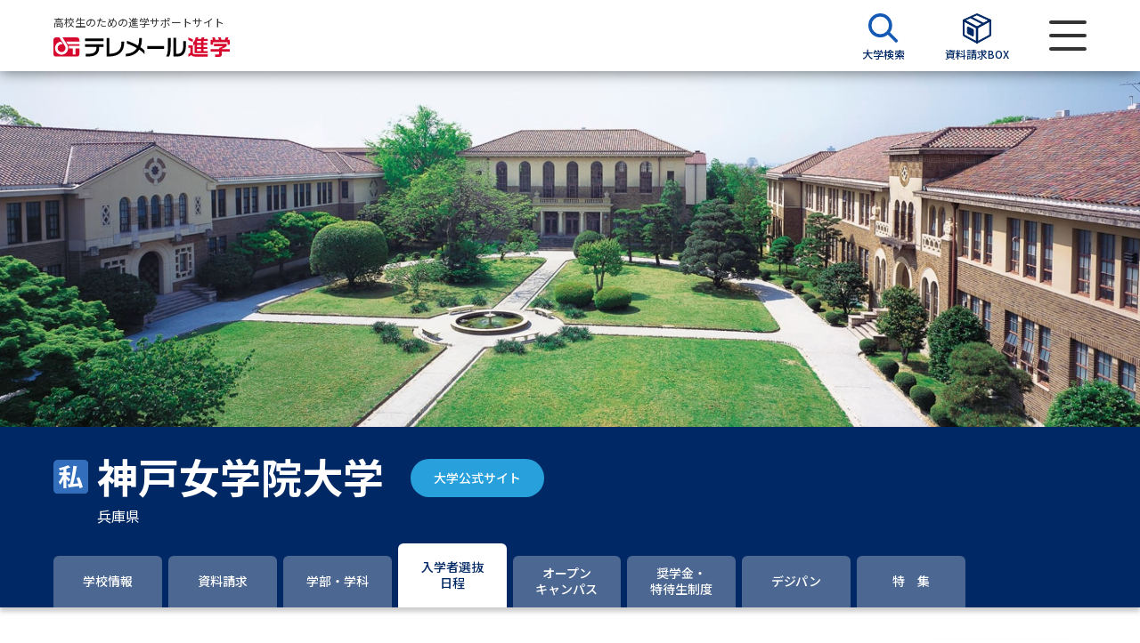

--- FILE ---
content_type: text/html; charset=UTF-8
request_url: https://telemail.jp/shingaku/university/10001862/examination/general
body_size: 16001
content:
<!DOCTYPE html>
<html lang="ja">
<head>
    <meta charset="utf-8">
    <meta http-equiv="X-UA-Compatible" content="IE=edge">
    <meta name="format-detection" content="telephone=no">
    <meta http-equiv="X-UA-Compatible" content="IE=edge">
    <meta name="viewport" content="width=device-width, initial-scale=1.0">
    <title>神戸女学院大学（2026年度一般選抜情報） | テレメール進学サイト</title>
    <meta name="description" content="神戸女学院大学の2026年度一般選抜情報を紹介しています。テレメール進学サイトでは、学部・学科情報、オープンキャンパス、先輩の入学理由、大学教授のミニ講義なども掲載。">
    <meta name="twitter:card" content="summary_large_image">
    <meta name="twitter:site" content="@telemail_info">
    <meta name="twitter:creator" content="@telemail_info">
    <meta name="twitter:title" content="神戸女学院大学（2026年度一般選抜情報） | テレメール進学サイト">
    <meta name="twitter:description" content="神戸女学院大学の2026年度一般選抜情報を紹介しています。テレメール進学サイトでは、学部・学科情報、オープンキャンパス、先輩の入学理由、大学教授のミニ講義なども掲載。">
    <meta name="twitter:image:src" content="https://telemail.jp/shingaku/com/img/telemail-university.jpg">
    <meta property="og:url" content="https://telemail.jp/shingaku/university/10001862/examination/general/">
    <meta property="og:type" content="article">
    <meta property="og:title" content="神戸女学院大学（2026年度一般選抜情報） | テレメール進学サイト">
    <meta property="og:description" content="神戸女学院大学の2026年度一般選抜情報を紹介しています。テレメール進学サイトでは、学部・学科情報、オープンキャンパス、先輩の入学理由、大学教授のミニ講義なども掲載。">
    <meta property="og:site_name" content="テレメール進学サイト">
    <meta property="og:image" content="https://telemail.jp/shingaku/com/img/telemail-university.jpg">
    <link rel="apple-touch-icon" href="/apple-touch-icon.png?ver=20231122-1">
    <link rel="icon" href="/favicon.ico">
    <link href="https://fonts.googleapis.com/css2?family=Noto+Sans+JP:wght@300;400;500;600;700;800;900&family=Oswald:wght@600;700&display=swap" rel="stylesheet">
    <link href="https://fonts.googleapis.com/css2?family=Noto+Sans&display=swap&text=ΑαΒβΓγΔδΕεΖζΗηΘθΙιΚκΛλΜμΝνΞξΟοΠπΡρΣσΤτΥυΦφΧχΨψΩω" rel="stylesheet">
    
    <script>(function(w,d,s,l,i){w[l]=w[l]||[];w[l].push({'gtm.start':
    new Date().getTime(),event:'gtm.js'});var f=d.getElementsByTagName(s)[0],
    j=d.createElement(s),dl=l!='dataLayer'?'&l='+l:'';j.async=true;j.src=
    'https://www.googletagmanager.com/gtm.js?id='+i+dl;f.parentNode.insertBefore(j,f);
    })(window,document,'script','dataLayer','GTM-NTRK39TQ');</script>
        
    <link rel="preload" as="style" href="https://telemail.jp/shingaku/requestren/build/assets/app-9ac82f6f.css" /><link rel="preload" as="style" href="https://telemail.jp/shingaku/requestren/build/assets/fontawesome-c730db7e.css" /><link rel="preload" as="style" href="https://telemail.jp/shingaku/requestren/build/assets/slick-2167903d.css" /><link rel="preload" as="style" href="https://telemail.jp/shingaku/requestren/build/assets/swiper.min-3490f5d2.css" /><link rel="preload" as="style" href="https://telemail.jp/shingaku/requestren/build/assets/styles-01e8ad84.css" /><link rel="modulepreload" href="https://telemail.jp/shingaku/requestren/build/assets/app-76073b1c.js" /><link rel="modulepreload" href="https://telemail.jp/shingaku/requestren/build/assets/vendor-da2f66a6.js" /><link rel="modulepreload" href="https://telemail.jp/shingaku/requestren/build/assets/common-5bbbf257.js" /><link rel="modulepreload" href="https://telemail.jp/shingaku/requestren/build/assets/tmss-slider-c1136d7b.js" /><link rel="modulepreload" href="https://telemail.jp/shingaku/requestren/build/assets/pickup_banner_slider-3dff8f6b.js" /><link rel="stylesheet" href="https://telemail.jp/shingaku/requestren/build/assets/app-9ac82f6f.css" /><link rel="stylesheet" href="https://telemail.jp/shingaku/requestren/build/assets/fontawesome-c730db7e.css" /><link rel="stylesheet" href="https://telemail.jp/shingaku/requestren/build/assets/slick-2167903d.css" /><link rel="stylesheet" href="https://telemail.jp/shingaku/requestren/build/assets/swiper.min-3490f5d2.css" /><link rel="stylesheet" href="https://telemail.jp/shingaku/requestren/build/assets/styles-01e8ad84.css" /><script type="module" src="https://telemail.jp/shingaku/requestren/build/assets/app-76073b1c.js"></script><script type="module" src="https://telemail.jp/shingaku/requestren/build/assets/tmss-slider-c1136d7b.js"></script><script type="module" src="https://telemail.jp/shingaku/requestren/build/assets/pickup_banner_slider-3dff8f6b.js"></script>    
                              <script>!function(e){var n="https://s.go-mpulse.net/boomerang/";if("False"=="True")e.BOOMR_config=e.BOOMR_config||{},e.BOOMR_config.PageParams=e.BOOMR_config.PageParams||{},e.BOOMR_config.PageParams.pci=!0,n="https://s2.go-mpulse.net/boomerang/";if(window.BOOMR_API_key="DXSU8-Q3QYQ-QSLJW-SJ7J7-ZQ9MN",function(){function e(){if(!o){var e=document.createElement("script");e.id="boomr-scr-as",e.src=window.BOOMR.url,e.async=!0,i.parentNode.appendChild(e),o=!0}}function t(e){o=!0;var n,t,a,r,d=document,O=window;if(window.BOOMR.snippetMethod=e?"if":"i",t=function(e,n){var t=d.createElement("script");t.id=n||"boomr-if-as",t.src=window.BOOMR.url,BOOMR_lstart=(new Date).getTime(),e=e||d.body,e.appendChild(t)},!window.addEventListener&&window.attachEvent&&navigator.userAgent.match(/MSIE [67]\./))return window.BOOMR.snippetMethod="s",void t(i.parentNode,"boomr-async");a=document.createElement("IFRAME"),a.src="about:blank",a.title="",a.role="presentation",a.loading="eager",r=(a.frameElement||a).style,r.width=0,r.height=0,r.border=0,r.display="none",i.parentNode.appendChild(a);try{O=a.contentWindow,d=O.document.open()}catch(_){n=document.domain,a.src="javascript:var d=document.open();d.domain='"+n+"';void(0);",O=a.contentWindow,d=O.document.open()}if(n)d._boomrl=function(){this.domain=n,t()},d.write("<bo"+"dy onload='document._boomrl();'>");else if(O._boomrl=function(){t()},O.addEventListener)O.addEventListener("load",O._boomrl,!1);else if(O.attachEvent)O.attachEvent("onload",O._boomrl);d.close()}function a(e){window.BOOMR_onload=e&&e.timeStamp||(new Date).getTime()}if(!window.BOOMR||!window.BOOMR.version&&!window.BOOMR.snippetExecuted){window.BOOMR=window.BOOMR||{},window.BOOMR.snippetStart=(new Date).getTime(),window.BOOMR.snippetExecuted=!0,window.BOOMR.snippetVersion=12,window.BOOMR.url=n+"DXSU8-Q3QYQ-QSLJW-SJ7J7-ZQ9MN";var i=document.currentScript||document.getElementsByTagName("script")[0],o=!1,r=document.createElement("link");if(r.relList&&"function"==typeof r.relList.supports&&r.relList.supports("preload")&&"as"in r)window.BOOMR.snippetMethod="p",r.href=window.BOOMR.url,r.rel="preload",r.as="script",r.addEventListener("load",e),r.addEventListener("error",function(){t(!0)}),setTimeout(function(){if(!o)t(!0)},3e3),BOOMR_lstart=(new Date).getTime(),i.parentNode.appendChild(r);else t(!1);if(window.addEventListener)window.addEventListener("load",a,!1);else if(window.attachEvent)window.attachEvent("onload",a)}}(),"".length>0)if(e&&"performance"in e&&e.performance&&"function"==typeof e.performance.setResourceTimingBufferSize)e.performance.setResourceTimingBufferSize();!function(){if(BOOMR=e.BOOMR||{},BOOMR.plugins=BOOMR.plugins||{},!BOOMR.plugins.AK){var n=""=="true"?1:0,t="",a="aoamyuixfuxmw2lua3mq-f-b8cda7012-clientnsv4-s.akamaihd.net",i="false"=="true"?2:1,o={"ak.v":"39","ak.cp":"1576884","ak.ai":parseInt("1011172",10),"ak.ol":"0","ak.cr":9,"ak.ipv":4,"ak.proto":"h2","ak.rid":"5186fe60","ak.r":47370,"ak.a2":n,"ak.m":"b","ak.n":"essl","ak.bpcip":"3.128.204.0","ak.cport":55654,"ak.gh":"23.208.24.75","ak.quicv":"","ak.tlsv":"tls1.3","ak.0rtt":"","ak.0rtt.ed":"","ak.csrc":"-","ak.acc":"","ak.t":"1769211609","ak.ak":"hOBiQwZUYzCg5VSAfCLimQ==[base64]/im8n+5BqK1v0O5BRCdtc7vActCUpgyAPbaAzzpv7M0D8W9So6c3A0usMG+Jk9ZXwl4kzmWKRKMcfDqS+Rj3DRFgywH/NLGhxFNzM6MHzYYSxCZgUhH22qxrGsn1NDVvXhrolEDG5k+liVeBmYFWqEi4MMn6NcQOInfvwtYmI1M0FOuaWY=","ak.pv":"25","ak.dpoabenc":"","ak.tf":i};if(""!==t)o["ak.ruds"]=t;var r={i:!1,av:function(n){var t="http.initiator";if(n&&(!n[t]||"spa_hard"===n[t]))o["ak.feo"]=void 0!==e.aFeoApplied?1:0,BOOMR.addVar(o)},rv:function(){var e=["ak.bpcip","ak.cport","ak.cr","ak.csrc","ak.gh","ak.ipv","ak.m","ak.n","ak.ol","ak.proto","ak.quicv","ak.tlsv","ak.0rtt","ak.0rtt.ed","ak.r","ak.acc","ak.t","ak.tf"];BOOMR.removeVar(e)}};BOOMR.plugins.AK={akVars:o,akDNSPreFetchDomain:a,init:function(){if(!r.i){var e=BOOMR.subscribe;e("before_beacon",r.av,null,null),e("onbeacon",r.rv,null,null),r.i=!0}return this},is_complete:function(){return!0}}}}()}(window);</script></head>

<body id="app">
    
    <noscript><iframe src="https://www.googletagmanager.com/ns.html?id=GTM-NTRK39TQ"
    height="0" width="0" style="display:none;visibility:hidden"></iframe></noscript>
    

    <div id="wrapper">
        <header>
    <div id="header">
      <div class="wrap">
        <div class="head__logo">
          <p class="head-stt">高校生のための進学サポートサイト</p>
          <a class="logo" href="https://telemail.jp/shingaku/request"><img src="https://telemail.jp/shingaku/requestren/img/common/tmss_logo.svg" alt="テレメール進学"></a>
        </div>
        <div class="head__control">
          <ul class="head__control-menu">
            <li>
              <a class="menu-items" href="https://telemail.jp/shingaku/university-research/university/search">
                <span class="menu-icon"><img src="https://telemail.jp/shingaku/requestren/img/common/search-icon-uni.svg" alt=""></span>
                <span class="menu-text">大学検索</span>
              </a>
            </li>
            <header-material-box
              :material-box-url='"https:\/\/telemail.jp\/shingaku\/sbox\/"'
            >
            </header-material-box>
          </ul>
          <div class="menu-button"><span></span></div>
        </div>
      </div>
    </div>
    <div class="menuBar">
      <div class="menuBar__head"><button class="menu-close"><img src="https://telemail.jp/shingaku/requestren/img/common/close-menu.svg" alt="メニューを閉じる"></button></div>
      <div class="menuBar__body">
        <div class="menu-inner">
          <div class="menu-items menu--materials">
            <a class="menu-link" href="https://telemail.jp/shingaku/request">
              <span class="menu-icon"><img src="https://telemail.jp/shingaku/requestren/img/common/menu-materials.svg" alt=""></span>
              資料請求
            </a>
              <a href="https://telemail.jp/shingaku/request/university/search" class="menu-search"><img src="https://telemail.jp/shingaku/requestren/img/common/search-icon-doc.svg" alt=""> 資料検索</a>
          </div>
          <div class="searchBy searchBy--special">
            <div class="searchBy__label">大学・短大の資料種類から請求</div>
            <div class="searchBy__list">
              <ul class="list-tags">
                <li class="oneItem"><a class="items" href="https://telemail.jp/shingaku/gansyo/">まだ出願に間に合う！ 募集要項・願書請求特集</a></li>
                <li><a class="items" href="https://telemail.jp/shingaku/pc/univ_pamph/index.php">大学パンフ</a></li>
                <li><a class="items" href="https://telemail.jp/shingaku/pc/gakubu/top.php">学部・学科パンフ</a></li>
                <li><a class="items" href="https://telemail.jp/shingaku/pc/gansyo/sougou_senbatsu.php">総合型選抜・学校推薦型選抜 募集要項＆願書</a></li>
                <li><a class="items" href="https://telemail.jp/shingaku/pc/gansyo/kyotsu_riyo.php">大学入学共通テスト利用選抜の募集要項＆願書</a></li>
                
                <li><a class="items" href="https://telemail.jp/shingaku/pc/gansyo/kakomon.php">過去問題集</a></li>
                
              </ul>
            </div>
            <div class="searchBy__label">大学・短大以外の資料から請求</div>
            <div class="searchBy__list">
              <ul class="list-tags">
                <li><a class="items" href="https://telemail.jp/shingaku/senmon/">専門学校の資料請求</a></li>
                <li><a class="items" href="https://telemail.jp/shingaku/gakuin/">大学院の資料請求</a></li>
                <li><a class="items" href="https://telemail.jp/shingaku/ryugaku">留学・進学関連、塾・予備校</a></li>
                <li><a class="items" href="https://telemail.jp/shingaku/pc/gakkou/common_exam.php" target="_blank">大学入学共通テスト「受験案内」の請求</a></li>
                <li><a class="items" href="https://telemail.jp/shingaku/pc/gakkou/kousotsu/index.php" target="_blank">高等学校卒業程度認定試験</a></li>
                <li><a class="items" href="https://telemail.jp/shingaku/pc/gakkou/kyouin/youtien.php" target="_blank">幼稚園教員資格認定試験</a></li>
                <li><a class="items" href="https://telemail.jp/shingaku/pc/gakkou/kyouin/shougakkou.php" target="_blank">小学校教員資格認定試験</a></li>
                <li><a class="items" href="https://telemail.jp/shingaku/pc/gakkou/kyouin/koukoujyouhou.php" target="_blank">高等学校（情報）教員資格認定試験</a></li>
              </ul>
            </div>
          </div>
          <div class="menu-items menu--school">
            <a class="menu-link" href="https://telemail.jp/shingaku/university-research">
              <span class="menu-icon"><img src="https://telemail.jp/shingaku/requestren/img/common/menu-school.svg" alt=""></span>
              大学研究
            </a>
              <a href="https://telemail.jp/shingaku/university-research/university/search" class="menu-search"><img src="https://telemail.jp/shingaku/requestren/img/common/search-icon-uni.svg" alt=""> 大学検索</a>
          </div>
          <div class="searchBy searchBy--school">
            <div class="searchBy__label">大学で学べる内容や特徴を調べる</div>
            <div class="searchBy__list">
              <ul class="list-tags">
                <li><a class="items" href="https://telemail.jp/magazine/university-research/theme-new-department">新増設大学・学部・学科特集</a></li>
                <li><a class="items" href="https://telemail.jp/magazine/university-research/theme-global">国際・グローバルに強い大学特集</a></li>
                <li><a class="items" href="https://telemail.jp/magazine/university-research/theme-data-science">データサイエンス特集</a></li>
                <li><a class="items" href="https://telemail.jp/magazine/university-research/theme-scholarship">奨学金・特待生制度特集</a></li>
                <li><a class="items" href="https://telemail.jp/shingaku/p/dp/">デジタルパンフレット</a></li>
                <li><a class="items" href="https://telemail.jp/magazine/"> 進路の３択</a></li>
                <li><a class="items" href="https://telemail.jp/shingaku/selfbrand/" target="_blank">SELFBRAND 特集ページ</a></li>
                
              </ul>
            </div>
            <div class="searchBy__label">オープンキャンパスなどを調べる</div>
            <div class="searchBy__list">
              <ul class="list-tags">
                <li><a class="items" href="https://telemail.jp/shingaku/oc">オープンキャンパス検索</a></li>
                <li><a class="items" href="https://telemail.jp/shingaku/simulated">模擬授業を探す</a></li>
                <li><a class="items" href="https://telemail.jp/shingaku/p/tokushu/tokushu_weboc.php">来場型・Web型イベント特集</a></li>
                <li><a class="items" href="https://liveweb.yumenavi.info" target="_blank">夢ナビライブ</a></li>
              </ul>
            </div>
          </div>
          <div class="menu-items menu--preparation">
            <a class="menu-link" href="https://telemail.jp/shingaku/exam-preparation">
                <span class="menu-icon"><img src="https://telemail.jp/shingaku/requestren/img/common/menu-preparation.svg"
                        alt=""></span> 受験準備 </a>
            <a href="https://telemail.jp/shingaku/request/university/search" class="menu-search"><img src="https://telemail.jp/shingaku/requestren/img/common/search-icon-pre.svg" alt=""> 資料検索</a>
          </div>
          <div class="searchBy searchBy--preparation">
            <div class="searchBy__label">志望校・出願校を調べる</div>
            <div class="searchBy__list">
              <ul class="list-tags">
                <li><a class="items" href="https://telemail.jp/shingaku/p/heigan/" rel="noopener">併願校選び</a></li>
                <li><a class="items" href="https://telemail.jp/shingaku/exam-comparison/" rel="noopener">受験スケジュールを立てよう</a></li>
                <li><a class="items" href="https://telemail.jp/shingaku/gekirei/" target="_blank" rel="noopener">入試直前激励号 特集ページ</a></li>
                <li><a class="items" href="https://telemail.jp/shingaku/iza/" target="_blank" rel="noopener">大学受験 いざ、挑戦！ 特集ページ</a></li>
                <li><a class="items" href="https://telemail.jp/shingaku/shingakusurveylist/" rel="noopener">先輩が入学を決めた理由</a></li>
                <li><a class="items" href="https://a.telemail.jp/?ga=tmweb" target="_blank" rel="noopener">テレメール全国一斉進学調査</a></li>
                <li><a class="items" href="https://telemail.jp/shingaku/pc/shingaku/shingaku/life_spe.php" rel="noopener">新生活お役立ちガイド</a></li>
              </ul>
            </div>
          </div>
          <div class="menu-items menu--studies">
            <a class="menu-link" href="https://telemail.jp/shingaku/academics-research">
              <span class="menu-icon"><img src="https://telemail.jp/shingaku/requestren/img/common/menu-studies.svg" alt=""></span>
              学問発見
            </a>
            <a href="https://telemail.jp/shingaku/academics-research/search" class="menu-search"><img src="https://telemail.jp/shingaku/requestren/img/common/search-icon-aca.svg" alt=""> 学問検索</a>
          </div>
          <div class="searchBy searchBy--studies">
            <div class="searchBy__label">大学で学びたい学問発見</div>
            <div class="searchBy__list">
              <ul class="list-tags">
                <li><a class="items" href="https://telemail.jp/shingaku/academics-research/search" rel="noopener">学問のミニ講義「夢ナビ講義」</a></li>
                <li><a class="items" href="https://telemail.jp/shingaku/gakumon/" rel="noopener">学問分野解説</a></li>
                <li><a class="items" href="https://telemail.jp/magazine/academics-research/gakumon-textbook" rel="noopener">学問の教科書</a></li>
                <li><a class="items" href="https://liveweb.yumenavi.info" target="_blank" rel="noopener">夢ナビライブ</a></li>
              </ul>
            </div>
          </div>
          <div class="user-support">
            <label class="support-label">ユーザーサポート</label>
            <ul class="support-list">
              <li><a href="https://telemail.jp/shingaku/pc/support/faq.php" rel="noopener">よくあるご質問</a></li>
              <li class="display-pc"><a href="https://telemail.jp/shingaku/pc/info/siteinfo.php" target="_blank" rel="noopener">このサイトについて</a></li>
              <li><a href="https://telemail.jp/shingaku/com/support/" target="_blank" rel="noopener">資料の料金の<br class="br-sp">お支払いについて</a></li>
              <li><a href="https://telemail.jp/kakunin/"target="_blank" rel="noopener">受付内容、発送状況の確認（受付番号）</a></li>
              <li><a href="https://telemail.jp/kakunin/tmlogin/"target="_blank" rel="noopener">受付内容、発送状況の確認（郵便番号・パスワード）</a></li>
              <li><a href="https://telemail.jp/pay/" target="_blank" rel="noopener">テレメール<br class="br-sp" >お支払いサイト</a></li>
              <li><a href="https://telemail.jp/stipulate/" target="_blank" rel="noopener">個人情報取扱規定</a></li>
              <li><a href="https://telemail.jp/law/" target="_blank" rel="noopener">特定商取引表記</a></li>
              <li class="display-pc"><a href="https://telemail.jp/shingaku/pc/support/index.php#b" target="_blank" rel="noopener">お問合せ先</a></li>
              <li><a href="https://telemail.jp/shingaku/pc/info/catalog.php" rel="noopener">テレメール進学カタログ<br class="br-sp">訂正のご案内</a></li>
              <li class="display-pc"><a href="https://telemail.jp/shingaku/pc/info/link.php" target="_blank" rel="noopener">受験情報リンク</a></li>
            </ul>
          </div>
        </div>
      </div>
    </div>
  </header>

        
    
    
    <div id="contents">
        <div class="university">
            <div class="university-content">

                
                <div class="head-tabs">
            <div class="head-tabs__img">
            <img src="https://telemail.jp/shingaku/com/university-header-images/pc/10001862.jpg" alt="" class="display-pc">
            <img src="https://telemail.jp/shingaku/com/university-header-images/sp/10001862.jpg" alt="" class="display-sp">
        </div>
        <div class="tabs-info">
        <div class="tabs-info__university">
            <div class="wrap">
                <div class="university-wrap">
                    <div class="university-name">
                        <span class="icon">
                                                            <img src="https://telemail.jp/shingaku/requestren/img/common/private-icon.svg" alt="私立">
                                                    </span>
                        <div class="d-block">
                            <div class="university-flex-center">
                                <h1 class="name">神戸女学院大学</h1>
                                                                    <div class="official-header pcver">
                                        <a class="btn btn-official" target="_blank" rel="noopener nowrapper" href="https://www.kobe-c.ac.jp/">大学公式サイト</a>
                                    </div>         
                                                            </div>
                                                        <div class="university-flex">
                                <div class="university-location">兵庫県</div>
                                                                    <div class="official-header spver">
                                        <a class="btn btn-official" target="_blank" rel="noopener nowrapper" href="https://www.kobe-c.ac.jp/">大学公式サイト</a>
                                    </div>
                                                            </div>
                        </div>
                    </div>
                </div>
            </div>
        </div>
    </div>
</div>
<detail-tab-component>
    <div class="navigation-wrapper" id="replace-head">
        <div class="navigation">
            <ul>
                                <li >
                    <a  href="https://telemail.jp/shingaku/university/10001862">
                        <span>学校情報</span>
                    </a>
                </li>
                                <li >
                    <a  href="https://telemail.jp/shingaku/university/10001862/request">
                        <span>資料請求</span>
                    </a>
                </li>
                                    <li >
                        <a                             href="https://telemail.jp/shingaku/university/10001862/faculty">
                            <span>学部・学科</span>
                        </a>
                    </li>
                                
                <!-- 総合、推薦、一般のいずれかが1件以上ある場合に入学者選抜日程タブ表示-->
                                                                        <li class="active">
                        <a class="active" href="https://telemail.jp/shingaku/university/10001862/examination/general">
                            <span>入学者選抜<br>日程</span>
                        </a>
                    </li>
                                <!--                     <li   class='active' >
                        <a  class='active'  href="https://telemail.jp/shingaku/university/10001862/examination/general">
                            //<span>一般選抜日程<br><span class="navigation-fs11">（2026年度入学用）</span></span> 
                            <span>入学者選抜<br>日程</span>
                        </a>
                    </li>
                 -->
                                    <li >
                        <a  href="https://telemail.jp/shingaku/university/10001862/open-campus">
                            <span>オープン<br>キャンパス</span>
                        </a>
                    </li>
                                                    <li  >
                        <a  href="https://telemail.jp/shingaku/university/10001862/scholarship">
                            <span>奨学金・<br>特待生制度</span>
                        </a>
                    </li>
                                                    <li >
                        <a  href="https://telemail.jp/shingaku/university/10001862/digital-pamphlet">
                            <span>デジパン</span>
                        </a>
                    </li>
                                                    <li >
                        <a  href="https://telemail.jp/shingaku/university/10001862/features">
                            <span>特　集</span>
                        </a>
                    </li>
                                            </ul>

        </div>
    </div>
</detail-tab-component>
                <div class="wrap">
                    <div class="university-pane">
                        <div class="university-row">
                            <div class="university-row__col">
                                <a href="https://a.telemail.jp/?ga=tmweb2" class="banner-link" target="_blank">
                                    <img class="banner-image" src="https://telemail.jp/shingaku/requestren/img/data/iseeibanner.jpg" alt="">
                                </a>

                                
                                <div class="nyushi-tabs">
                                    <ul class="nav nav-tabs" id="nyushi-sub-tab" role="tablist">
                                                                                <li class="nav-item" role="presentation">
                                            <a href="https://telemail.jp/shingaku/university/10001862/examination/general"
                                            class="nav-link active"
                                            role="tab" aria-selected="true">
                                                <!-- <i class="fas fa-calendar-alt me-2"></i>一般選抜 -->
                                                <img src="/shingaku/requestren/img/common/calendar.svg" class="fa-icon me-2">一般選抜
                                                <span class="nyushi-year">（2026年度入学）</span>
                                            </a>
                                        </li>
                                                                                                                                                                <li class="nav-item" role="presentation">
                                            <a href="https://telemail.jp/shingaku/university/10001862/examination/recommendation"
                                            class="nav-link "
                                            role="tab" aria-selected="false">
                                                <!-- <i class="fas fa-calendar-alt me-2"></i>学校推薦型選抜 -->
                                                <img src="/shingaku/requestren/img/common/calendar.svg" class="fa-icon me-2">学校推薦型選抜
                                                <span class="nyushi-year">（2026年度入学）</span>
                                            </a>
                                        </li>
                                                                            </ul>
                                </div>                                
                                
                                <div class="tab-content mt-3" id="nyushi-sub-tab-content">
                                   
                                    <div class="tab-pane fade show active" id="general" role="tabpanel">
                                                                                    <div class="university-title">
    <h2 class="university-title__tlt">
        神戸女学院大学の一般選抜日程
            </h2>
</div>

<div class="anchor">
    <div class="anchor-pc">
        <ul>
                                            <li>
                    <a class="btn btn-outline-primary js-pcAnchor" href="#general-国際学部">国際学部</a>
                </li>
                                            <li>
                    <a class="btn btn-outline-primary js-pcAnchor" href="#general-文学部">文学部</a>
                </li>
                                            <li>
                    <a class="btn btn-outline-primary js-pcAnchor" href="#general-心理学部">心理学部</a>
                </li>
                                            <li>
                    <a class="btn btn-outline-primary js-pcAnchor" href="#general-生命環境学部">生命環境学部</a>
                </li>
                                            <li>
                    <a class="btn btn-outline-primary js-pcAnchor" href="#general-音楽学部">音楽学部</a>
                </li>
                    </ul>
    </div>
    <div class="anchor-sp">
        <div class="select-box">
            <span class="select-box__button collapsed" data-bs-toggle="collapse"
                data-bs-target="#general-dropdown-697406d9e72e2" aria-expanded="false">対象を選択する</span>
            <ul id="general-dropdown-697406d9e72e2" class="select-box__dropdown collapse js-spAnchor">
                                                        <li>
                        <a href="#general-国際学部">国際学部</a>
                    </li>
                                                        <li>
                        <a href="#general-文学部">文学部</a>
                    </li>
                                                        <li>
                        <a href="#general-心理学部">心理学部</a>
                    </li>
                                                        <li>
                        <a href="#general-生命環境学部">生命環境学部</a>
                    </li>
                                                        <li>
                        <a href="#general-音楽学部">音楽学部</a>
                    </li>
                            </ul>
        </div>
    </div>
</div>

<div class="please-note">
    <ul>
        <li>入試ガイド、募集要項等で必ずご確認ください。</li>
        <li>原則として、一般選抜と大学入学共通テスト利用選抜（大学入学共通テスト利用入試）を表示しています。</li>
        <li>出願期間に記載の【願書】は願書郵送による出願受付を、【ネット出願】はWEBによる出願受付を意味しています。</li>
        <li>出願期間に記載の※必要書類は、出願登録後の書類郵送期限日を意味しています。</li>
        <li>試験日が複数表示されている場合、複数試験日から自由に受験日を選択できるときは試験日の後ろに「自由選択」を表示しています。ただし、受験日により受験教科や合否判定方法が異なる場合もあります。</li>
        <li class="no-item">
            また、複数試験日から大学が受験日を指定するときは試験日の後ろに「試験日指定」を表示しています。なお、すべての試験日を受験する必要があるときは試験日の後ろに「全日程受験必須」を表示しています。
        </li>
        <li>合格発表の方法が郵送の場合は、発送日を掲載しています。</li>
        <li>入学手続締切日が複数回に分かれている場合は、原則として、第1次手続締切日を掲載しています。</li>
        <li>試験地は、大学入学共通テストの会場を除き、方式別に試験を実施している都道府県を表示しています。同じ都道府県内に複数の試験会場があった場合でも1つの都道府県のみの表示となります。</li>
        <li>不明、未公表の項目は「－」となっています。</li>
                    <!-- ※YYYY年MM月DD日時点の情報です -->
            <li>※2025年4月24日時点の情報です</li>
                    </ul>
</div>

<div class="department-group">
            
        <div class="department-info" id="general-国際学部">
            <h2 class="department-title">国際学部</h2>
                            <div class="department-table">
                    
                    <div class="department-table__pc">
                                                    <div class="mb-4">
                                
                                <div class="d-flex align-items-center gap-3 mb-1">
    <!-- 学科表示 -->
            <h3 class="department-table__tlt mb-0">英語学科</h3>
        <div class="d-flex align-items-center " style="gap: 0.5rem;">
        <p class="mb-0 badge badge-nyushi-type">入試方式</p>
        <p class="mb-0 fw-bold nyushi-type-title">一般選抜　前期A日程　3科目型・2科目型</p>
    </div>
</div>
<!-- 試験情報エリア -->
<table class="schedule-table mb-0">
    <thead>
        <tr>
            <th>出願期間</th>
            <th>試験日</th>
            <th>合格発表日</th>
            <th>入学手続締切日</th>
            <th>試験地<span>（共通テスト除く）</span></th>
        </tr>
    </thead>
    <tbody>
        <tr>
            <td>
                <p class="mb-0 wrap-check-align">【ネット出願】12/22（月）～1/15（木）17:00<br />
※必要書類1/16（金）［消印有効］</p>
            </td>
            <td>
                <p class="mb-0 wrap-check-align">1/28（水）</p>
            </td>
            <td><p class="mb-0 wrap-check-align">2/11（水）</p></td>
            <td><p class="mb-0 wrap-check-align">2/24（火）</p></td>
            <td><p class="mb-0 wrap-check-align">愛知県、大阪府、兵庫県、岡山県、香川県、福岡県</p></td>
        </tr>
                    <tr>
                <td colspan="5">
                    <p class="mb-0 wrap-check-align">入学手続2次締切日：2026年3月25日（水）</p>
                </td>
            </tr>
            </tbody>
</table>                            </div>
                                                    <div class="mb-4">
                                
                                <div class="d-flex align-items-center gap-3 mb-1">
    <!-- 学科表示 -->
            <h3 class="department-table__tlt mb-0">英語学科</h3>
        <div class="d-flex align-items-center " style="gap: 0.5rem;">
        <p class="mb-0 badge badge-nyushi-type">入試方式</p>
        <p class="mb-0 fw-bold nyushi-type-title">一般選抜　前期B日程</p>
    </div>
</div>
<!-- 試験情報エリア -->
<table class="schedule-table mb-0">
    <thead>
        <tr>
            <th>出願期間</th>
            <th>試験日</th>
            <th>合格発表日</th>
            <th>入学手続締切日</th>
            <th>試験地<span>（共通テスト除く）</span></th>
        </tr>
    </thead>
    <tbody>
        <tr>
            <td>
                <p class="mb-0 wrap-check-align">【ネット出願】12/22（月）～1/15（木）17:00<br />
※必要書類1/16（金）［消印有効］</p>
            </td>
            <td>
                <p class="mb-0 wrap-check-align">1/29（木）</p>
            </td>
            <td><p class="mb-0 wrap-check-align">2/11（水）</p></td>
            <td><p class="mb-0 wrap-check-align">2/24（火）</p></td>
            <td><p class="mb-0 wrap-check-align">愛知県、大阪府、兵庫県、岡山県、香川県、福岡県</p></td>
        </tr>
                    <tr>
                <td colspan="5">
                    <p class="mb-0 wrap-check-align">入学手続2次締切日：2026年3月25日（水）</p>
                </td>
            </tr>
            </tbody>
</table>                            </div>
                                                    <div class="mb-4">
                                
                                <div class="d-flex align-items-center gap-3 mb-1">
    <!-- 学科表示 -->
            <h3 class="department-table__tlt mb-0">英語学科</h3>
        <div class="d-flex align-items-center " style="gap: 0.5rem;">
        <p class="mb-0 badge badge-nyushi-type">入試方式</p>
        <p class="mb-0 fw-bold nyushi-type-title">一般選抜　前期C日程</p>
    </div>
</div>
<!-- 試験情報エリア -->
<table class="schedule-table mb-0">
    <thead>
        <tr>
            <th>出願期間</th>
            <th>試験日</th>
            <th>合格発表日</th>
            <th>入学手続締切日</th>
            <th>試験地<span>（共通テスト除く）</span></th>
        </tr>
    </thead>
    <tbody>
        <tr>
            <td>
                <p class="mb-0 wrap-check-align">【ネット出願】12/22（月）～2/1（日）17:00<br />
※必要書類2/2（月）［消印有効］</p>
            </td>
            <td>
                <p class="mb-0 wrap-check-align">2/13（金）</p>
            </td>
            <td><p class="mb-0 wrap-check-align">2/26（木）</p></td>
            <td><p class="mb-0 wrap-check-align">3/6（金）</p></td>
            <td><p class="mb-0 wrap-check-align">兵庫県</p></td>
        </tr>
                    <tr>
                <td colspan="5">
                    <p class="mb-0 wrap-check-align">入学手続2次締切日：2026年3月25日（水）</p>
                </td>
            </tr>
            </tbody>
</table>                            </div>
                                                    <div class="mb-4">
                                
                                <div class="d-flex align-items-center gap-3 mb-1">
    <!-- 学科表示 -->
            <h3 class="department-table__tlt mb-0">英語学科</h3>
        <div class="d-flex align-items-center " style="gap: 0.5rem;">
        <p class="mb-0 badge badge-nyushi-type">入試方式</p>
        <p class="mb-0 fw-bold nyushi-type-title">一般選抜　後期日程</p>
    </div>
</div>
<!-- 試験情報エリア -->
<table class="schedule-table mb-0">
    <thead>
        <tr>
            <th>出願期間</th>
            <th>試験日</th>
            <th>合格発表日</th>
            <th>入学手続締切日</th>
            <th>試験地<span>（共通テスト除く）</span></th>
        </tr>
    </thead>
    <tbody>
        <tr>
            <td>
                <p class="mb-0 wrap-check-align">【ネット出願】2/11（水）～3/1（日）17:00<br />
※必要書類3/2（月）［消印有効］</p>
            </td>
            <td>
                <p class="mb-0 wrap-check-align">3/10（火）</p>
            </td>
            <td><p class="mb-0 wrap-check-align">3/18（水）</p></td>
            <td><p class="mb-0 wrap-check-align">3/25（水）</p></td>
            <td><p class="mb-0 wrap-check-align">兵庫県</p></td>
        </tr>
            </tbody>
</table>                            </div>
                                                    <div class="mb-4">
                                
                                <div class="d-flex align-items-center gap-3 mb-1">
    <!-- 学科表示 -->
            <h3 class="department-table__tlt mb-0">英語学科</h3>
        <div class="d-flex align-items-center " style="gap: 0.5rem;">
        <p class="mb-0 badge badge-nyushi-type">入試方式</p>
        <p class="mb-0 fw-bold nyushi-type-title">共通テストを利用する入学試験（スカラシップ5科目型）</p>
    </div>
</div>
<!-- 試験情報エリア -->
<table class="schedule-table mb-0">
    <thead>
        <tr>
            <th>出願期間</th>
            <th>試験日</th>
            <th>合格発表日</th>
            <th>入学手続締切日</th>
            <th>試験地<span>（共通テスト除く）</span></th>
        </tr>
    </thead>
    <tbody>
        <tr>
            <td>
                <p class="mb-0 wrap-check-align">【ネット出願】12/22（月）～2/5（木）17:00<br />
※必要書類2/6（金）［消印有効］</p>
            </td>
            <td>
                <p class="mb-0 wrap-check-align">共通テスト</p>
            </td>
            <td><p class="mb-0 wrap-check-align">2/20（金）</p></td>
            <td><p class="mb-0 wrap-check-align">3/25（水）</p></td>
            <td><p class="mb-0 wrap-check-align">－</p></td>
        </tr>
            </tbody>
</table>                            </div>
                                                    <div class="mb-4">
                                
                                <div class="d-flex align-items-center gap-3 mb-1">
    <!-- 学科表示 -->
            <h3 class="department-table__tlt mb-0">英語学科</h3>
        <div class="d-flex align-items-center " style="gap: 0.5rem;">
        <p class="mb-0 badge badge-nyushi-type">入試方式</p>
        <p class="mb-0 fw-bold nyushi-type-title">共通テストを利用する入学試験（2科目型）（3科目型）</p>
    </div>
</div>
<!-- 試験情報エリア -->
<table class="schedule-table mb-0">
    <thead>
        <tr>
            <th>出願期間</th>
            <th>試験日</th>
            <th>合格発表日</th>
            <th>入学手続締切日</th>
            <th>試験地<span>（共通テスト除く）</span></th>
        </tr>
    </thead>
    <tbody>
        <tr>
            <td>
                <p class="mb-0 wrap-check-align">【ネット出願】12/22（月）～2/11（水）17:00<br />
※必要書類2/12（木）［消印有効］</p>
            </td>
            <td>
                <p class="mb-0 wrap-check-align">共通テスト</p>
            </td>
            <td><p class="mb-0 wrap-check-align">2/26（木）</p></td>
            <td><p class="mb-0 wrap-check-align">3/25（水）</p></td>
            <td><p class="mb-0 wrap-check-align">－</p></td>
        </tr>
            </tbody>
</table>                            </div>
                                            </div>
                    
                    
                                            <div class="department-table__sp">
                            <div class="department-table__sp--exist-department">
                                <div class="exist-department-group">
                                    
                                    <div class="collapsed tlt-icon" data-bs-toggle="collapse" aria-expanded="false"
                                        data-bs-target="#depcode_general-国際学部_英語学科">
                                        <h3 class="department-table__tlt">英語学科</h3>
                                    </div>
                                    <div id="depcode_general-国際学部_英語学科" class="table-content accordion-collapse collapse">
                                                                            
                                        <div class="d-flex align-items-center mt-1">
    <p class="mb-0 badge badge-nyushi-type">入試方式</p>
    <p class="mb-0 ms-2 text-primary fw-bold">一般選抜　前期A日程　3科目型・2科目型</p>
</div>
<!-- 試験情報エリア -->
<table class="mt-2">
    <tbody>
        <tr>
            <th>出願期間</th>
            <td>
                <p class="mb-0">【ネット出願】12/22（月）～1/15（木）17:00<br />
※必要書類1/16（金）［消印有効］</p>
            </td>
        </tr>
        <tr>
            <th>試験日</th>
            <td>1/28（水）</td>
        </tr>
        <tr>
            <th>合格発表日</th>
            <td>2/11（水）</td>
        </tr>
        <tr>
            <th>入学手続<br>締切日</th>
            <td>2/24（火）</td>
        </tr>
        <tr>
            <th>試験地<br>（共通テスト除く）</th>
            <td>愛知県、大阪府、兵庫県、岡山県、香川県、福岡県</td>
        </tr>
                    <tr>
                <td colspan="2">
                    <p class="mb-0">入学手続2次締切日：2026年3月25日（水）</p>
                </td>
            </tr>
            </tbody>
</table>
                                                                            
                                        <div class="d-flex align-items-center mt-1">
    <p class="mb-0 badge badge-nyushi-type">入試方式</p>
    <p class="mb-0 ms-2 text-primary fw-bold">一般選抜　前期B日程</p>
</div>
<!-- 試験情報エリア -->
<table class="mt-2">
    <tbody>
        <tr>
            <th>出願期間</th>
            <td>
                <p class="mb-0">【ネット出願】12/22（月）～1/15（木）17:00<br />
※必要書類1/16（金）［消印有効］</p>
            </td>
        </tr>
        <tr>
            <th>試験日</th>
            <td>1/29（木）</td>
        </tr>
        <tr>
            <th>合格発表日</th>
            <td>2/11（水）</td>
        </tr>
        <tr>
            <th>入学手続<br>締切日</th>
            <td>2/24（火）</td>
        </tr>
        <tr>
            <th>試験地<br>（共通テスト除く）</th>
            <td>愛知県、大阪府、兵庫県、岡山県、香川県、福岡県</td>
        </tr>
                    <tr>
                <td colspan="2">
                    <p class="mb-0">入学手続2次締切日：2026年3月25日（水）</p>
                </td>
            </tr>
            </tbody>
</table>
                                                                            
                                        <div class="d-flex align-items-center mt-1">
    <p class="mb-0 badge badge-nyushi-type">入試方式</p>
    <p class="mb-0 ms-2 text-primary fw-bold">一般選抜　前期C日程</p>
</div>
<!-- 試験情報エリア -->
<table class="mt-2">
    <tbody>
        <tr>
            <th>出願期間</th>
            <td>
                <p class="mb-0">【ネット出願】12/22（月）～2/1（日）17:00<br />
※必要書類2/2（月）［消印有効］</p>
            </td>
        </tr>
        <tr>
            <th>試験日</th>
            <td>2/13（金）</td>
        </tr>
        <tr>
            <th>合格発表日</th>
            <td>2/26（木）</td>
        </tr>
        <tr>
            <th>入学手続<br>締切日</th>
            <td>3/6（金）</td>
        </tr>
        <tr>
            <th>試験地<br>（共通テスト除く）</th>
            <td>兵庫県</td>
        </tr>
                    <tr>
                <td colspan="2">
                    <p class="mb-0">入学手続2次締切日：2026年3月25日（水）</p>
                </td>
            </tr>
            </tbody>
</table>
                                                                            
                                        <div class="d-flex align-items-center mt-1">
    <p class="mb-0 badge badge-nyushi-type">入試方式</p>
    <p class="mb-0 ms-2 text-primary fw-bold">一般選抜　後期日程</p>
</div>
<!-- 試験情報エリア -->
<table class="mt-2">
    <tbody>
        <tr>
            <th>出願期間</th>
            <td>
                <p class="mb-0">【ネット出願】2/11（水）～3/1（日）17:00<br />
※必要書類3/2（月）［消印有効］</p>
            </td>
        </tr>
        <tr>
            <th>試験日</th>
            <td>3/10（火）</td>
        </tr>
        <tr>
            <th>合格発表日</th>
            <td>3/18（水）</td>
        </tr>
        <tr>
            <th>入学手続<br>締切日</th>
            <td>3/25（水）</td>
        </tr>
        <tr>
            <th>試験地<br>（共通テスト除く）</th>
            <td>兵庫県</td>
        </tr>
            </tbody>
</table>
                                                                            
                                        <div class="d-flex align-items-center mt-1">
    <p class="mb-0 badge badge-nyushi-type">入試方式</p>
    <p class="mb-0 ms-2 text-primary fw-bold">共通テストを利用する入学試験（スカラシップ5科目型）</p>
</div>
<!-- 試験情報エリア -->
<table class="mt-2">
    <tbody>
        <tr>
            <th>出願期間</th>
            <td>
                <p class="mb-0">【ネット出願】12/22（月）～2/5（木）17:00<br />
※必要書類2/6（金）［消印有効］</p>
            </td>
        </tr>
        <tr>
            <th>試験日</th>
            <td>共通テスト</td>
        </tr>
        <tr>
            <th>合格発表日</th>
            <td>2/20（金）</td>
        </tr>
        <tr>
            <th>入学手続<br>締切日</th>
            <td>3/25（水）</td>
        </tr>
        <tr>
            <th>試験地<br>（共通テスト除く）</th>
            <td>－</td>
        </tr>
            </tbody>
</table>
                                                                            
                                        <div class="d-flex align-items-center mt-1">
    <p class="mb-0 badge badge-nyushi-type">入試方式</p>
    <p class="mb-0 ms-2 text-primary fw-bold">共通テストを利用する入学試験（2科目型）（3科目型）</p>
</div>
<!-- 試験情報エリア -->
<table class="mt-2">
    <tbody>
        <tr>
            <th>出願期間</th>
            <td>
                <p class="mb-0">【ネット出願】12/22（月）～2/11（水）17:00<br />
※必要書類2/12（木）［消印有効］</p>
            </td>
        </tr>
        <tr>
            <th>試験日</th>
            <td>共通テスト</td>
        </tr>
        <tr>
            <th>合格発表日</th>
            <td>2/26（木）</td>
        </tr>
        <tr>
            <th>入学手続<br>締切日</th>
            <td>3/25（水）</td>
        </tr>
        <tr>
            <th>試験地<br>（共通テスト除く）</th>
            <td>－</td>
        </tr>
            </tbody>
</table>
                                                                        </div>
                                </div>
                            </div>
                        </div>
                                    </div>
                            <div class="department-table">
                    
                    <div class="department-table__pc">
                                                    <div class="mb-4">
                                
                                <div class="d-flex align-items-center gap-3 mb-1">
    <!-- 学科表示 -->
            <h3 class="department-table__tlt mb-0">グローバル・スタディーズ学科</h3>
        <div class="d-flex align-items-center " style="gap: 0.5rem;">
        <p class="mb-0 badge badge-nyushi-type">入試方式</p>
        <p class="mb-0 fw-bold nyushi-type-title">一般選抜　前期A日程　3科目型・2科目型</p>
    </div>
</div>
<!-- 試験情報エリア -->
<table class="schedule-table mb-0">
    <thead>
        <tr>
            <th>出願期間</th>
            <th>試験日</th>
            <th>合格発表日</th>
            <th>入学手続締切日</th>
            <th>試験地<span>（共通テスト除く）</span></th>
        </tr>
    </thead>
    <tbody>
        <tr>
            <td>
                <p class="mb-0 wrap-check-align">【ネット出願】12/22（月）～1/15（木）17:00<br />
※必要書類1/16（金）［消印有効］</p>
            </td>
            <td>
                <p class="mb-0 wrap-check-align">1/28（水）</p>
            </td>
            <td><p class="mb-0 wrap-check-align">2/11（水）</p></td>
            <td><p class="mb-0 wrap-check-align">2/24（火）</p></td>
            <td><p class="mb-0 wrap-check-align">愛知県、大阪府、兵庫県、岡山県、香川県、福岡県</p></td>
        </tr>
                    <tr>
                <td colspan="5">
                    <p class="mb-0 wrap-check-align">入学手続2次締切日：2026年3月25日（水）</p>
                </td>
            </tr>
            </tbody>
</table>                            </div>
                                                    <div class="mb-4">
                                
                                <div class="d-flex align-items-center gap-3 mb-1">
    <!-- 学科表示 -->
            <h3 class="department-table__tlt mb-0">グローバル・スタディーズ学科</h3>
        <div class="d-flex align-items-center " style="gap: 0.5rem;">
        <p class="mb-0 badge badge-nyushi-type">入試方式</p>
        <p class="mb-0 fw-bold nyushi-type-title">一般選抜　前期B日程</p>
    </div>
</div>
<!-- 試験情報エリア -->
<table class="schedule-table mb-0">
    <thead>
        <tr>
            <th>出願期間</th>
            <th>試験日</th>
            <th>合格発表日</th>
            <th>入学手続締切日</th>
            <th>試験地<span>（共通テスト除く）</span></th>
        </tr>
    </thead>
    <tbody>
        <tr>
            <td>
                <p class="mb-0 wrap-check-align">【ネット出願】12/22（月）～1/15（木）17:00<br />
※必要書類1/16（金）［消印有効］</p>
            </td>
            <td>
                <p class="mb-0 wrap-check-align">1/29（木）</p>
            </td>
            <td><p class="mb-0 wrap-check-align">2/11（水）</p></td>
            <td><p class="mb-0 wrap-check-align">2/24（火）</p></td>
            <td><p class="mb-0 wrap-check-align">愛知県、大阪府、兵庫県、岡山県、香川県、福岡県</p></td>
        </tr>
                    <tr>
                <td colspan="5">
                    <p class="mb-0 wrap-check-align">入学手続2次締切日：2026年3月25日（水）</p>
                </td>
            </tr>
            </tbody>
</table>                            </div>
                                                    <div class="mb-4">
                                
                                <div class="d-flex align-items-center gap-3 mb-1">
    <!-- 学科表示 -->
            <h3 class="department-table__tlt mb-0">グローバル・スタディーズ学科</h3>
        <div class="d-flex align-items-center " style="gap: 0.5rem;">
        <p class="mb-0 badge badge-nyushi-type">入試方式</p>
        <p class="mb-0 fw-bold nyushi-type-title">一般選抜　前期C日程</p>
    </div>
</div>
<!-- 試験情報エリア -->
<table class="schedule-table mb-0">
    <thead>
        <tr>
            <th>出願期間</th>
            <th>試験日</th>
            <th>合格発表日</th>
            <th>入学手続締切日</th>
            <th>試験地<span>（共通テスト除く）</span></th>
        </tr>
    </thead>
    <tbody>
        <tr>
            <td>
                <p class="mb-0 wrap-check-align">【ネット出願】12/22（月）～2/1（日）17:00<br />
※必要書類2/2（月）［消印有効］</p>
            </td>
            <td>
                <p class="mb-0 wrap-check-align">2/13（金）</p>
            </td>
            <td><p class="mb-0 wrap-check-align">2/26（木）</p></td>
            <td><p class="mb-0 wrap-check-align">3/6（金）</p></td>
            <td><p class="mb-0 wrap-check-align">兵庫県</p></td>
        </tr>
                    <tr>
                <td colspan="5">
                    <p class="mb-0 wrap-check-align">入学手続2次締切日：2026年3月25日（水）</p>
                </td>
            </tr>
            </tbody>
</table>                            </div>
                                                    <div class="mb-4">
                                
                                <div class="d-flex align-items-center gap-3 mb-1">
    <!-- 学科表示 -->
            <h3 class="department-table__tlt mb-0">グローバル・スタディーズ学科</h3>
        <div class="d-flex align-items-center " style="gap: 0.5rem;">
        <p class="mb-0 badge badge-nyushi-type">入試方式</p>
        <p class="mb-0 fw-bold nyushi-type-title">一般選抜　後期日程</p>
    </div>
</div>
<!-- 試験情報エリア -->
<table class="schedule-table mb-0">
    <thead>
        <tr>
            <th>出願期間</th>
            <th>試験日</th>
            <th>合格発表日</th>
            <th>入学手続締切日</th>
            <th>試験地<span>（共通テスト除く）</span></th>
        </tr>
    </thead>
    <tbody>
        <tr>
            <td>
                <p class="mb-0 wrap-check-align">【ネット出願】2/11（水）～3/1（日）17:00<br />
※必要書類3/2（月）［消印有効］</p>
            </td>
            <td>
                <p class="mb-0 wrap-check-align">3/10（火）</p>
            </td>
            <td><p class="mb-0 wrap-check-align">3/18（水）</p></td>
            <td><p class="mb-0 wrap-check-align">3/25（水）</p></td>
            <td><p class="mb-0 wrap-check-align">兵庫県</p></td>
        </tr>
            </tbody>
</table>                            </div>
                                                    <div class="mb-4">
                                
                                <div class="d-flex align-items-center gap-3 mb-1">
    <!-- 学科表示 -->
            <h3 class="department-table__tlt mb-0">グローバル・スタディーズ学科</h3>
        <div class="d-flex align-items-center " style="gap: 0.5rem;">
        <p class="mb-0 badge badge-nyushi-type">入試方式</p>
        <p class="mb-0 fw-bold nyushi-type-title">共通テストを利用する入学試験（スカラシップ5科目型）</p>
    </div>
</div>
<!-- 試験情報エリア -->
<table class="schedule-table mb-0">
    <thead>
        <tr>
            <th>出願期間</th>
            <th>試験日</th>
            <th>合格発表日</th>
            <th>入学手続締切日</th>
            <th>試験地<span>（共通テスト除く）</span></th>
        </tr>
    </thead>
    <tbody>
        <tr>
            <td>
                <p class="mb-0 wrap-check-align">【ネット出願】12/22（月）～2/5（木）17:00<br />
※必要書類2/6（金）［消印有効］</p>
            </td>
            <td>
                <p class="mb-0 wrap-check-align">共通テスト</p>
            </td>
            <td><p class="mb-0 wrap-check-align">2/20（金）</p></td>
            <td><p class="mb-0 wrap-check-align">3/25（水）</p></td>
            <td><p class="mb-0 wrap-check-align">－</p></td>
        </tr>
            </tbody>
</table>                            </div>
                                                    <div class="mb-4">
                                
                                <div class="d-flex align-items-center gap-3 mb-1">
    <!-- 学科表示 -->
            <h3 class="department-table__tlt mb-0">グローバル・スタディーズ学科</h3>
        <div class="d-flex align-items-center " style="gap: 0.5rem;">
        <p class="mb-0 badge badge-nyushi-type">入試方式</p>
        <p class="mb-0 fw-bold nyushi-type-title">共通テストを利用する入学試験（2科目型）（3科目型）</p>
    </div>
</div>
<!-- 試験情報エリア -->
<table class="schedule-table mb-0">
    <thead>
        <tr>
            <th>出願期間</th>
            <th>試験日</th>
            <th>合格発表日</th>
            <th>入学手続締切日</th>
            <th>試験地<span>（共通テスト除く）</span></th>
        </tr>
    </thead>
    <tbody>
        <tr>
            <td>
                <p class="mb-0 wrap-check-align">【ネット出願】12/22（月）～2/11（水）17:00<br />
※必要書類2/12（木）［消印有効］</p>
            </td>
            <td>
                <p class="mb-0 wrap-check-align">共通テスト</p>
            </td>
            <td><p class="mb-0 wrap-check-align">2/26（木）</p></td>
            <td><p class="mb-0 wrap-check-align">3/25（水）</p></td>
            <td><p class="mb-0 wrap-check-align">－</p></td>
        </tr>
            </tbody>
</table>                            </div>
                                            </div>
                    
                    
                                            <div class="department-table__sp">
                            <div class="department-table__sp--exist-department">
                                <div class="exist-department-group">
                                    
                                    <div class="collapsed tlt-icon" data-bs-toggle="collapse" aria-expanded="false"
                                        data-bs-target="#depcode_general-国際学部_グローバル・スタディーズ学科">
                                        <h3 class="department-table__tlt">グローバル・スタディーズ学科</h3>
                                    </div>
                                    <div id="depcode_general-国際学部_グローバル・スタディーズ学科" class="table-content accordion-collapse collapse">
                                                                            
                                        <div class="d-flex align-items-center mt-1">
    <p class="mb-0 badge badge-nyushi-type">入試方式</p>
    <p class="mb-0 ms-2 text-primary fw-bold">一般選抜　前期A日程　3科目型・2科目型</p>
</div>
<!-- 試験情報エリア -->
<table class="mt-2">
    <tbody>
        <tr>
            <th>出願期間</th>
            <td>
                <p class="mb-0">【ネット出願】12/22（月）～1/15（木）17:00<br />
※必要書類1/16（金）［消印有効］</p>
            </td>
        </tr>
        <tr>
            <th>試験日</th>
            <td>1/28（水）</td>
        </tr>
        <tr>
            <th>合格発表日</th>
            <td>2/11（水）</td>
        </tr>
        <tr>
            <th>入学手続<br>締切日</th>
            <td>2/24（火）</td>
        </tr>
        <tr>
            <th>試験地<br>（共通テスト除く）</th>
            <td>愛知県、大阪府、兵庫県、岡山県、香川県、福岡県</td>
        </tr>
                    <tr>
                <td colspan="2">
                    <p class="mb-0">入学手続2次締切日：2026年3月25日（水）</p>
                </td>
            </tr>
            </tbody>
</table>
                                                                            
                                        <div class="d-flex align-items-center mt-1">
    <p class="mb-0 badge badge-nyushi-type">入試方式</p>
    <p class="mb-0 ms-2 text-primary fw-bold">一般選抜　前期B日程</p>
</div>
<!-- 試験情報エリア -->
<table class="mt-2">
    <tbody>
        <tr>
            <th>出願期間</th>
            <td>
                <p class="mb-0">【ネット出願】12/22（月）～1/15（木）17:00<br />
※必要書類1/16（金）［消印有効］</p>
            </td>
        </tr>
        <tr>
            <th>試験日</th>
            <td>1/29（木）</td>
        </tr>
        <tr>
            <th>合格発表日</th>
            <td>2/11（水）</td>
        </tr>
        <tr>
            <th>入学手続<br>締切日</th>
            <td>2/24（火）</td>
        </tr>
        <tr>
            <th>試験地<br>（共通テスト除く）</th>
            <td>愛知県、大阪府、兵庫県、岡山県、香川県、福岡県</td>
        </tr>
                    <tr>
                <td colspan="2">
                    <p class="mb-0">入学手続2次締切日：2026年3月25日（水）</p>
                </td>
            </tr>
            </tbody>
</table>
                                                                            
                                        <div class="d-flex align-items-center mt-1">
    <p class="mb-0 badge badge-nyushi-type">入試方式</p>
    <p class="mb-0 ms-2 text-primary fw-bold">一般選抜　前期C日程</p>
</div>
<!-- 試験情報エリア -->
<table class="mt-2">
    <tbody>
        <tr>
            <th>出願期間</th>
            <td>
                <p class="mb-0">【ネット出願】12/22（月）～2/1（日）17:00<br />
※必要書類2/2（月）［消印有効］</p>
            </td>
        </tr>
        <tr>
            <th>試験日</th>
            <td>2/13（金）</td>
        </tr>
        <tr>
            <th>合格発表日</th>
            <td>2/26（木）</td>
        </tr>
        <tr>
            <th>入学手続<br>締切日</th>
            <td>3/6（金）</td>
        </tr>
        <tr>
            <th>試験地<br>（共通テスト除く）</th>
            <td>兵庫県</td>
        </tr>
                    <tr>
                <td colspan="2">
                    <p class="mb-0">入学手続2次締切日：2026年3月25日（水）</p>
                </td>
            </tr>
            </tbody>
</table>
                                                                            
                                        <div class="d-flex align-items-center mt-1">
    <p class="mb-0 badge badge-nyushi-type">入試方式</p>
    <p class="mb-0 ms-2 text-primary fw-bold">一般選抜　後期日程</p>
</div>
<!-- 試験情報エリア -->
<table class="mt-2">
    <tbody>
        <tr>
            <th>出願期間</th>
            <td>
                <p class="mb-0">【ネット出願】2/11（水）～3/1（日）17:00<br />
※必要書類3/2（月）［消印有効］</p>
            </td>
        </tr>
        <tr>
            <th>試験日</th>
            <td>3/10（火）</td>
        </tr>
        <tr>
            <th>合格発表日</th>
            <td>3/18（水）</td>
        </tr>
        <tr>
            <th>入学手続<br>締切日</th>
            <td>3/25（水）</td>
        </tr>
        <tr>
            <th>試験地<br>（共通テスト除く）</th>
            <td>兵庫県</td>
        </tr>
            </tbody>
</table>
                                                                            
                                        <div class="d-flex align-items-center mt-1">
    <p class="mb-0 badge badge-nyushi-type">入試方式</p>
    <p class="mb-0 ms-2 text-primary fw-bold">共通テストを利用する入学試験（スカラシップ5科目型）</p>
</div>
<!-- 試験情報エリア -->
<table class="mt-2">
    <tbody>
        <tr>
            <th>出願期間</th>
            <td>
                <p class="mb-0">【ネット出願】12/22（月）～2/5（木）17:00<br />
※必要書類2/6（金）［消印有効］</p>
            </td>
        </tr>
        <tr>
            <th>試験日</th>
            <td>共通テスト</td>
        </tr>
        <tr>
            <th>合格発表日</th>
            <td>2/20（金）</td>
        </tr>
        <tr>
            <th>入学手続<br>締切日</th>
            <td>3/25（水）</td>
        </tr>
        <tr>
            <th>試験地<br>（共通テスト除く）</th>
            <td>－</td>
        </tr>
            </tbody>
</table>
                                                                            
                                        <div class="d-flex align-items-center mt-1">
    <p class="mb-0 badge badge-nyushi-type">入試方式</p>
    <p class="mb-0 ms-2 text-primary fw-bold">共通テストを利用する入学試験（2科目型）（3科目型）</p>
</div>
<!-- 試験情報エリア -->
<table class="mt-2">
    <tbody>
        <tr>
            <th>出願期間</th>
            <td>
                <p class="mb-0">【ネット出願】12/22（月）～2/11（水）17:00<br />
※必要書類2/12（木）［消印有効］</p>
            </td>
        </tr>
        <tr>
            <th>試験日</th>
            <td>共通テスト</td>
        </tr>
        <tr>
            <th>合格発表日</th>
            <td>2/26（木）</td>
        </tr>
        <tr>
            <th>入学手続<br>締切日</th>
            <td>3/25（水）</td>
        </tr>
        <tr>
            <th>試験地<br>（共通テスト除く）</th>
            <td>－</td>
        </tr>
            </tbody>
</table>
                                                                        </div>
                                </div>
                            </div>
                        </div>
                                    </div>
                    </div>
            
        <div class="department-info" id="general-文学部">
            <h2 class="department-title">文学部</h2>
                            <div class="department-table">
                    
                    <div class="department-table__pc">
                                                    <div class="mb-4">
                                
                                <div class="d-flex align-items-center gap-3 mb-1">
    <!-- 学科表示 -->
            <h3 class="department-table__tlt mb-0">総合文化学科</h3>
        <div class="d-flex align-items-center " style="gap: 0.5rem;">
        <p class="mb-0 badge badge-nyushi-type">入試方式</p>
        <p class="mb-0 fw-bold nyushi-type-title">一般選抜　前期A日程　3科目型・2科目型</p>
    </div>
</div>
<!-- 試験情報エリア -->
<table class="schedule-table mb-0">
    <thead>
        <tr>
            <th>出願期間</th>
            <th>試験日</th>
            <th>合格発表日</th>
            <th>入学手続締切日</th>
            <th>試験地<span>（共通テスト除く）</span></th>
        </tr>
    </thead>
    <tbody>
        <tr>
            <td>
                <p class="mb-0 wrap-check-align">【ネット出願】12/22（月）～1/15（木）17:00<br />
※必要書類1/16（金）［消印有効］</p>
            </td>
            <td>
                <p class="mb-0 wrap-check-align">1/28（水）</p>
            </td>
            <td><p class="mb-0 wrap-check-align">2/11（水）</p></td>
            <td><p class="mb-0 wrap-check-align">2/24（火）</p></td>
            <td><p class="mb-0 wrap-check-align">愛知県、大阪府、兵庫県、岡山県、香川県、福岡県</p></td>
        </tr>
                    <tr>
                <td colspan="5">
                    <p class="mb-0 wrap-check-align">入学手続2次締切日：2026年3月25日（水）</p>
                </td>
            </tr>
            </tbody>
</table>                            </div>
                                                    <div class="mb-4">
                                
                                <div class="d-flex align-items-center gap-3 mb-1">
    <!-- 学科表示 -->
            <h3 class="department-table__tlt mb-0">総合文化学科</h3>
        <div class="d-flex align-items-center " style="gap: 0.5rem;">
        <p class="mb-0 badge badge-nyushi-type">入試方式</p>
        <p class="mb-0 fw-bold nyushi-type-title">一般選抜　前期B日程</p>
    </div>
</div>
<!-- 試験情報エリア -->
<table class="schedule-table mb-0">
    <thead>
        <tr>
            <th>出願期間</th>
            <th>試験日</th>
            <th>合格発表日</th>
            <th>入学手続締切日</th>
            <th>試験地<span>（共通テスト除く）</span></th>
        </tr>
    </thead>
    <tbody>
        <tr>
            <td>
                <p class="mb-0 wrap-check-align">【ネット出願】12/22（月）～1/15（木）17:00<br />
※必要書類1/16（金）［消印有効］</p>
            </td>
            <td>
                <p class="mb-0 wrap-check-align">1/29（木）</p>
            </td>
            <td><p class="mb-0 wrap-check-align">2/11（水）</p></td>
            <td><p class="mb-0 wrap-check-align">2/24（火）</p></td>
            <td><p class="mb-0 wrap-check-align">愛知県、大阪府、兵庫県、岡山県、香川県、福岡県</p></td>
        </tr>
                    <tr>
                <td colspan="5">
                    <p class="mb-0 wrap-check-align">入学手続2次締切日：2026年3月25日（水）</p>
                </td>
            </tr>
            </tbody>
</table>                            </div>
                                                    <div class="mb-4">
                                
                                <div class="d-flex align-items-center gap-3 mb-1">
    <!-- 学科表示 -->
            <h3 class="department-table__tlt mb-0">総合文化学科</h3>
        <div class="d-flex align-items-center " style="gap: 0.5rem;">
        <p class="mb-0 badge badge-nyushi-type">入試方式</p>
        <p class="mb-0 fw-bold nyushi-type-title">一般選抜　前期C日程</p>
    </div>
</div>
<!-- 試験情報エリア -->
<table class="schedule-table mb-0">
    <thead>
        <tr>
            <th>出願期間</th>
            <th>試験日</th>
            <th>合格発表日</th>
            <th>入学手続締切日</th>
            <th>試験地<span>（共通テスト除く）</span></th>
        </tr>
    </thead>
    <tbody>
        <tr>
            <td>
                <p class="mb-0 wrap-check-align">【ネット出願】12/22（月）～2/1（日）17:00<br />
※必要書類2/2（月）［消印有効］</p>
            </td>
            <td>
                <p class="mb-0 wrap-check-align">2/13（金）</p>
            </td>
            <td><p class="mb-0 wrap-check-align">2/26（木）</p></td>
            <td><p class="mb-0 wrap-check-align">3/6（金）</p></td>
            <td><p class="mb-0 wrap-check-align">兵庫県</p></td>
        </tr>
                    <tr>
                <td colspan="5">
                    <p class="mb-0 wrap-check-align">入学手続2次締切日：2026年3月25日（水）</p>
                </td>
            </tr>
            </tbody>
</table>                            </div>
                                                    <div class="mb-4">
                                
                                <div class="d-flex align-items-center gap-3 mb-1">
    <!-- 学科表示 -->
            <h3 class="department-table__tlt mb-0">総合文化学科</h3>
        <div class="d-flex align-items-center " style="gap: 0.5rem;">
        <p class="mb-0 badge badge-nyushi-type">入試方式</p>
        <p class="mb-0 fw-bold nyushi-type-title">一般選抜　後期日程</p>
    </div>
</div>
<!-- 試験情報エリア -->
<table class="schedule-table mb-0">
    <thead>
        <tr>
            <th>出願期間</th>
            <th>試験日</th>
            <th>合格発表日</th>
            <th>入学手続締切日</th>
            <th>試験地<span>（共通テスト除く）</span></th>
        </tr>
    </thead>
    <tbody>
        <tr>
            <td>
                <p class="mb-0 wrap-check-align">【ネット出願】2/11（水）～3/1（日）17:00<br />
※必要書類3/2（月）［消印有効］</p>
            </td>
            <td>
                <p class="mb-0 wrap-check-align">3/10（火）</p>
            </td>
            <td><p class="mb-0 wrap-check-align">3/18（水）</p></td>
            <td><p class="mb-0 wrap-check-align">3/25（水）</p></td>
            <td><p class="mb-0 wrap-check-align">兵庫県</p></td>
        </tr>
            </tbody>
</table>                            </div>
                                                    <div class="mb-4">
                                
                                <div class="d-flex align-items-center gap-3 mb-1">
    <!-- 学科表示 -->
            <h3 class="department-table__tlt mb-0">総合文化学科</h3>
        <div class="d-flex align-items-center " style="gap: 0.5rem;">
        <p class="mb-0 badge badge-nyushi-type">入試方式</p>
        <p class="mb-0 fw-bold nyushi-type-title">共通テストを利用する入学試験（スカラシップ5科目型）</p>
    </div>
</div>
<!-- 試験情報エリア -->
<table class="schedule-table mb-0">
    <thead>
        <tr>
            <th>出願期間</th>
            <th>試験日</th>
            <th>合格発表日</th>
            <th>入学手続締切日</th>
            <th>試験地<span>（共通テスト除く）</span></th>
        </tr>
    </thead>
    <tbody>
        <tr>
            <td>
                <p class="mb-0 wrap-check-align">【ネット出願】12/22（月）～2/5（木）17:00<br />
※必要書類2/6（金）［消印有効］</p>
            </td>
            <td>
                <p class="mb-0 wrap-check-align">共通テスト</p>
            </td>
            <td><p class="mb-0 wrap-check-align">2/20（金）</p></td>
            <td><p class="mb-0 wrap-check-align">3/25（水）</p></td>
            <td><p class="mb-0 wrap-check-align">－</p></td>
        </tr>
            </tbody>
</table>                            </div>
                                                    <div class="mb-4">
                                
                                <div class="d-flex align-items-center gap-3 mb-1">
    <!-- 学科表示 -->
            <h3 class="department-table__tlt mb-0">総合文化学科</h3>
        <div class="d-flex align-items-center " style="gap: 0.5rem;">
        <p class="mb-0 badge badge-nyushi-type">入試方式</p>
        <p class="mb-0 fw-bold nyushi-type-title">共通テストを利用する入学試験（2科目型）（3科目型）</p>
    </div>
</div>
<!-- 試験情報エリア -->
<table class="schedule-table mb-0">
    <thead>
        <tr>
            <th>出願期間</th>
            <th>試験日</th>
            <th>合格発表日</th>
            <th>入学手続締切日</th>
            <th>試験地<span>（共通テスト除く）</span></th>
        </tr>
    </thead>
    <tbody>
        <tr>
            <td>
                <p class="mb-0 wrap-check-align">【ネット出願】12/22（月）～2/11（水）17:00<br />
※必要書類2/12（木）［消印有効］</p>
            </td>
            <td>
                <p class="mb-0 wrap-check-align">共通テスト</p>
            </td>
            <td><p class="mb-0 wrap-check-align">2/26（木）</p></td>
            <td><p class="mb-0 wrap-check-align">3/25（水）</p></td>
            <td><p class="mb-0 wrap-check-align">－</p></td>
        </tr>
            </tbody>
</table>                            </div>
                                            </div>
                    
                    
                                            <div class="department-table__sp">
                            <div class="department-table__sp--exist-department">
                                <div class="exist-department-group">
                                    
                                    <div class="collapsed tlt-icon" data-bs-toggle="collapse" aria-expanded="false"
                                        data-bs-target="#depcode_general-文学部_総合文化学科">
                                        <h3 class="department-table__tlt">総合文化学科</h3>
                                    </div>
                                    <div id="depcode_general-文学部_総合文化学科" class="table-content accordion-collapse collapse">
                                                                            
                                        <div class="d-flex align-items-center mt-1">
    <p class="mb-0 badge badge-nyushi-type">入試方式</p>
    <p class="mb-0 ms-2 text-primary fw-bold">一般選抜　前期A日程　3科目型・2科目型</p>
</div>
<!-- 試験情報エリア -->
<table class="mt-2">
    <tbody>
        <tr>
            <th>出願期間</th>
            <td>
                <p class="mb-0">【ネット出願】12/22（月）～1/15（木）17:00<br />
※必要書類1/16（金）［消印有効］</p>
            </td>
        </tr>
        <tr>
            <th>試験日</th>
            <td>1/28（水）</td>
        </tr>
        <tr>
            <th>合格発表日</th>
            <td>2/11（水）</td>
        </tr>
        <tr>
            <th>入学手続<br>締切日</th>
            <td>2/24（火）</td>
        </tr>
        <tr>
            <th>試験地<br>（共通テスト除く）</th>
            <td>愛知県、大阪府、兵庫県、岡山県、香川県、福岡県</td>
        </tr>
                    <tr>
                <td colspan="2">
                    <p class="mb-0">入学手続2次締切日：2026年3月25日（水）</p>
                </td>
            </tr>
            </tbody>
</table>
                                                                            
                                        <div class="d-flex align-items-center mt-1">
    <p class="mb-0 badge badge-nyushi-type">入試方式</p>
    <p class="mb-0 ms-2 text-primary fw-bold">一般選抜　前期B日程</p>
</div>
<!-- 試験情報エリア -->
<table class="mt-2">
    <tbody>
        <tr>
            <th>出願期間</th>
            <td>
                <p class="mb-0">【ネット出願】12/22（月）～1/15（木）17:00<br />
※必要書類1/16（金）［消印有効］</p>
            </td>
        </tr>
        <tr>
            <th>試験日</th>
            <td>1/29（木）</td>
        </tr>
        <tr>
            <th>合格発表日</th>
            <td>2/11（水）</td>
        </tr>
        <tr>
            <th>入学手続<br>締切日</th>
            <td>2/24（火）</td>
        </tr>
        <tr>
            <th>試験地<br>（共通テスト除く）</th>
            <td>愛知県、大阪府、兵庫県、岡山県、香川県、福岡県</td>
        </tr>
                    <tr>
                <td colspan="2">
                    <p class="mb-0">入学手続2次締切日：2026年3月25日（水）</p>
                </td>
            </tr>
            </tbody>
</table>
                                                                            
                                        <div class="d-flex align-items-center mt-1">
    <p class="mb-0 badge badge-nyushi-type">入試方式</p>
    <p class="mb-0 ms-2 text-primary fw-bold">一般選抜　前期C日程</p>
</div>
<!-- 試験情報エリア -->
<table class="mt-2">
    <tbody>
        <tr>
            <th>出願期間</th>
            <td>
                <p class="mb-0">【ネット出願】12/22（月）～2/1（日）17:00<br />
※必要書類2/2（月）［消印有効］</p>
            </td>
        </tr>
        <tr>
            <th>試験日</th>
            <td>2/13（金）</td>
        </tr>
        <tr>
            <th>合格発表日</th>
            <td>2/26（木）</td>
        </tr>
        <tr>
            <th>入学手続<br>締切日</th>
            <td>3/6（金）</td>
        </tr>
        <tr>
            <th>試験地<br>（共通テスト除く）</th>
            <td>兵庫県</td>
        </tr>
                    <tr>
                <td colspan="2">
                    <p class="mb-0">入学手続2次締切日：2026年3月25日（水）</p>
                </td>
            </tr>
            </tbody>
</table>
                                                                            
                                        <div class="d-flex align-items-center mt-1">
    <p class="mb-0 badge badge-nyushi-type">入試方式</p>
    <p class="mb-0 ms-2 text-primary fw-bold">一般選抜　後期日程</p>
</div>
<!-- 試験情報エリア -->
<table class="mt-2">
    <tbody>
        <tr>
            <th>出願期間</th>
            <td>
                <p class="mb-0">【ネット出願】2/11（水）～3/1（日）17:00<br />
※必要書類3/2（月）［消印有効］</p>
            </td>
        </tr>
        <tr>
            <th>試験日</th>
            <td>3/10（火）</td>
        </tr>
        <tr>
            <th>合格発表日</th>
            <td>3/18（水）</td>
        </tr>
        <tr>
            <th>入学手続<br>締切日</th>
            <td>3/25（水）</td>
        </tr>
        <tr>
            <th>試験地<br>（共通テスト除く）</th>
            <td>兵庫県</td>
        </tr>
            </tbody>
</table>
                                                                            
                                        <div class="d-flex align-items-center mt-1">
    <p class="mb-0 badge badge-nyushi-type">入試方式</p>
    <p class="mb-0 ms-2 text-primary fw-bold">共通テストを利用する入学試験（スカラシップ5科目型）</p>
</div>
<!-- 試験情報エリア -->
<table class="mt-2">
    <tbody>
        <tr>
            <th>出願期間</th>
            <td>
                <p class="mb-0">【ネット出願】12/22（月）～2/5（木）17:00<br />
※必要書類2/6（金）［消印有効］</p>
            </td>
        </tr>
        <tr>
            <th>試験日</th>
            <td>共通テスト</td>
        </tr>
        <tr>
            <th>合格発表日</th>
            <td>2/20（金）</td>
        </tr>
        <tr>
            <th>入学手続<br>締切日</th>
            <td>3/25（水）</td>
        </tr>
        <tr>
            <th>試験地<br>（共通テスト除く）</th>
            <td>－</td>
        </tr>
            </tbody>
</table>
                                                                            
                                        <div class="d-flex align-items-center mt-1">
    <p class="mb-0 badge badge-nyushi-type">入試方式</p>
    <p class="mb-0 ms-2 text-primary fw-bold">共通テストを利用する入学試験（2科目型）（3科目型）</p>
</div>
<!-- 試験情報エリア -->
<table class="mt-2">
    <tbody>
        <tr>
            <th>出願期間</th>
            <td>
                <p class="mb-0">【ネット出願】12/22（月）～2/11（水）17:00<br />
※必要書類2/12（木）［消印有効］</p>
            </td>
        </tr>
        <tr>
            <th>試験日</th>
            <td>共通テスト</td>
        </tr>
        <tr>
            <th>合格発表日</th>
            <td>2/26（木）</td>
        </tr>
        <tr>
            <th>入学手続<br>締切日</th>
            <td>3/25（水）</td>
        </tr>
        <tr>
            <th>試験地<br>（共通テスト除く）</th>
            <td>－</td>
        </tr>
            </tbody>
</table>
                                                                        </div>
                                </div>
                            </div>
                        </div>
                                    </div>
                    </div>
            
        <div class="department-info" id="general-心理学部">
            <h2 class="department-title">心理学部</h2>
                            <div class="department-table">
                    
                    <div class="department-table__pc">
                                                    <div class="mb-4">
                                
                                <div class="d-flex align-items-center gap-3 mb-1">
    <!-- 学科表示 -->
            <h3 class="department-table__tlt mb-0">心理学科</h3>
        <div class="d-flex align-items-center " style="gap: 0.5rem;">
        <p class="mb-0 badge badge-nyushi-type">入試方式</p>
        <p class="mb-0 fw-bold nyushi-type-title">一般選抜　前期A日程　3科目型・2科目型</p>
    </div>
</div>
<!-- 試験情報エリア -->
<table class="schedule-table mb-0">
    <thead>
        <tr>
            <th>出願期間</th>
            <th>試験日</th>
            <th>合格発表日</th>
            <th>入学手続締切日</th>
            <th>試験地<span>（共通テスト除く）</span></th>
        </tr>
    </thead>
    <tbody>
        <tr>
            <td>
                <p class="mb-0 wrap-check-align">【ネット出願】12/22（月）～1/15（木）17:00<br />
※必要書類1/16（金）［消印有効］</p>
            </td>
            <td>
                <p class="mb-0 wrap-check-align">1/28（水）</p>
            </td>
            <td><p class="mb-0 wrap-check-align">2/11（水）</p></td>
            <td><p class="mb-0 wrap-check-align">2/24（火）</p></td>
            <td><p class="mb-0 wrap-check-align">愛知県、大阪府、兵庫県、岡山県、香川県、福岡県</p></td>
        </tr>
                    <tr>
                <td colspan="5">
                    <p class="mb-0 wrap-check-align">入学手続2次締切日：2026年3月25日（水）</p>
                </td>
            </tr>
            </tbody>
</table>                            </div>
                                                    <div class="mb-4">
                                
                                <div class="d-flex align-items-center gap-3 mb-1">
    <!-- 学科表示 -->
            <h3 class="department-table__tlt mb-0">心理学科</h3>
        <div class="d-flex align-items-center " style="gap: 0.5rem;">
        <p class="mb-0 badge badge-nyushi-type">入試方式</p>
        <p class="mb-0 fw-bold nyushi-type-title">一般選抜　前期B日程</p>
    </div>
</div>
<!-- 試験情報エリア -->
<table class="schedule-table mb-0">
    <thead>
        <tr>
            <th>出願期間</th>
            <th>試験日</th>
            <th>合格発表日</th>
            <th>入学手続締切日</th>
            <th>試験地<span>（共通テスト除く）</span></th>
        </tr>
    </thead>
    <tbody>
        <tr>
            <td>
                <p class="mb-0 wrap-check-align">【ネット出願】12/22（月）～1/15（木）17:00<br />
※必要書類1/16（金）［消印有効］</p>
            </td>
            <td>
                <p class="mb-0 wrap-check-align">1/29（木）</p>
            </td>
            <td><p class="mb-0 wrap-check-align">2/11（水）</p></td>
            <td><p class="mb-0 wrap-check-align">2/24（火）</p></td>
            <td><p class="mb-0 wrap-check-align">愛知県、大阪府、兵庫県、岡山県、香川県、福岡県</p></td>
        </tr>
                    <tr>
                <td colspan="5">
                    <p class="mb-0 wrap-check-align">入学手続2次締切日：2026年3月25日（水）</p>
                </td>
            </tr>
            </tbody>
</table>                            </div>
                                                    <div class="mb-4">
                                
                                <div class="d-flex align-items-center gap-3 mb-1">
    <!-- 学科表示 -->
            <h3 class="department-table__tlt mb-0">心理学科</h3>
        <div class="d-flex align-items-center " style="gap: 0.5rem;">
        <p class="mb-0 badge badge-nyushi-type">入試方式</p>
        <p class="mb-0 fw-bold nyushi-type-title">一般選抜　前期C日程</p>
    </div>
</div>
<!-- 試験情報エリア -->
<table class="schedule-table mb-0">
    <thead>
        <tr>
            <th>出願期間</th>
            <th>試験日</th>
            <th>合格発表日</th>
            <th>入学手続締切日</th>
            <th>試験地<span>（共通テスト除く）</span></th>
        </tr>
    </thead>
    <tbody>
        <tr>
            <td>
                <p class="mb-0 wrap-check-align">【ネット出願】12/22（月）～2/1（日）17:00<br />
※必要書類2/2（月）［消印有効］</p>
            </td>
            <td>
                <p class="mb-0 wrap-check-align">2/13（金）</p>
            </td>
            <td><p class="mb-0 wrap-check-align">2/26（木）</p></td>
            <td><p class="mb-0 wrap-check-align">3/6（金）</p></td>
            <td><p class="mb-0 wrap-check-align">兵庫県</p></td>
        </tr>
                    <tr>
                <td colspan="5">
                    <p class="mb-0 wrap-check-align">入学手続2次締切日：2026年3月25日（水）</p>
                </td>
            </tr>
            </tbody>
</table>                            </div>
                                                    <div class="mb-4">
                                
                                <div class="d-flex align-items-center gap-3 mb-1">
    <!-- 学科表示 -->
            <h3 class="department-table__tlt mb-0">心理学科</h3>
        <div class="d-flex align-items-center " style="gap: 0.5rem;">
        <p class="mb-0 badge badge-nyushi-type">入試方式</p>
        <p class="mb-0 fw-bold nyushi-type-title">一般選抜　後期日程</p>
    </div>
</div>
<!-- 試験情報エリア -->
<table class="schedule-table mb-0">
    <thead>
        <tr>
            <th>出願期間</th>
            <th>試験日</th>
            <th>合格発表日</th>
            <th>入学手続締切日</th>
            <th>試験地<span>（共通テスト除く）</span></th>
        </tr>
    </thead>
    <tbody>
        <tr>
            <td>
                <p class="mb-0 wrap-check-align">【ネット出願】2/11（水）～3/1（日）17:00<br />
※必要書類3/2（月）［消印有効］</p>
            </td>
            <td>
                <p class="mb-0 wrap-check-align">3/10（火）</p>
            </td>
            <td><p class="mb-0 wrap-check-align">3/18（水）</p></td>
            <td><p class="mb-0 wrap-check-align">3/25（水）</p></td>
            <td><p class="mb-0 wrap-check-align">兵庫県</p></td>
        </tr>
            </tbody>
</table>                            </div>
                                                    <div class="mb-4">
                                
                                <div class="d-flex align-items-center gap-3 mb-1">
    <!-- 学科表示 -->
            <h3 class="department-table__tlt mb-0">心理学科</h3>
        <div class="d-flex align-items-center " style="gap: 0.5rem;">
        <p class="mb-0 badge badge-nyushi-type">入試方式</p>
        <p class="mb-0 fw-bold nyushi-type-title">共通テストを利用する入学試験（スカラシップ5科目型）</p>
    </div>
</div>
<!-- 試験情報エリア -->
<table class="schedule-table mb-0">
    <thead>
        <tr>
            <th>出願期間</th>
            <th>試験日</th>
            <th>合格発表日</th>
            <th>入学手続締切日</th>
            <th>試験地<span>（共通テスト除く）</span></th>
        </tr>
    </thead>
    <tbody>
        <tr>
            <td>
                <p class="mb-0 wrap-check-align">【ネット出願】12/22（月）～2/5（木）17:00<br />
※必要書類2/6（金）［消印有効］</p>
            </td>
            <td>
                <p class="mb-0 wrap-check-align">共通テスト</p>
            </td>
            <td><p class="mb-0 wrap-check-align">2/20（金）</p></td>
            <td><p class="mb-0 wrap-check-align">3/25（水）</p></td>
            <td><p class="mb-0 wrap-check-align">－</p></td>
        </tr>
            </tbody>
</table>                            </div>
                                                    <div class="mb-4">
                                
                                <div class="d-flex align-items-center gap-3 mb-1">
    <!-- 学科表示 -->
            <h3 class="department-table__tlt mb-0">心理学科</h3>
        <div class="d-flex align-items-center " style="gap: 0.5rem;">
        <p class="mb-0 badge badge-nyushi-type">入試方式</p>
        <p class="mb-0 fw-bold nyushi-type-title">共通テストを利用する入学試験（2科目型）（3科目型）</p>
    </div>
</div>
<!-- 試験情報エリア -->
<table class="schedule-table mb-0">
    <thead>
        <tr>
            <th>出願期間</th>
            <th>試験日</th>
            <th>合格発表日</th>
            <th>入学手続締切日</th>
            <th>試験地<span>（共通テスト除く）</span></th>
        </tr>
    </thead>
    <tbody>
        <tr>
            <td>
                <p class="mb-0 wrap-check-align">【ネット出願】12/22（月）～2/11（水）17:00<br />
※必要書類2/12（木）［消印有効］</p>
            </td>
            <td>
                <p class="mb-0 wrap-check-align">共通テスト</p>
            </td>
            <td><p class="mb-0 wrap-check-align">2/26（木）</p></td>
            <td><p class="mb-0 wrap-check-align">3/25（水）</p></td>
            <td><p class="mb-0 wrap-check-align">－</p></td>
        </tr>
            </tbody>
</table>                            </div>
                                            </div>
                    
                    
                                            <div class="department-table__sp">
                            <div class="department-table__sp--exist-department">
                                <div class="exist-department-group">
                                    
                                    <div class="collapsed tlt-icon" data-bs-toggle="collapse" aria-expanded="false"
                                        data-bs-target="#depcode_general-心理学部_心理学科">
                                        <h3 class="department-table__tlt">心理学科</h3>
                                    </div>
                                    <div id="depcode_general-心理学部_心理学科" class="table-content accordion-collapse collapse">
                                                                            
                                        <div class="d-flex align-items-center mt-1">
    <p class="mb-0 badge badge-nyushi-type">入試方式</p>
    <p class="mb-0 ms-2 text-primary fw-bold">一般選抜　前期A日程　3科目型・2科目型</p>
</div>
<!-- 試験情報エリア -->
<table class="mt-2">
    <tbody>
        <tr>
            <th>出願期間</th>
            <td>
                <p class="mb-0">【ネット出願】12/22（月）～1/15（木）17:00<br />
※必要書類1/16（金）［消印有効］</p>
            </td>
        </tr>
        <tr>
            <th>試験日</th>
            <td>1/28（水）</td>
        </tr>
        <tr>
            <th>合格発表日</th>
            <td>2/11（水）</td>
        </tr>
        <tr>
            <th>入学手続<br>締切日</th>
            <td>2/24（火）</td>
        </tr>
        <tr>
            <th>試験地<br>（共通テスト除く）</th>
            <td>愛知県、大阪府、兵庫県、岡山県、香川県、福岡県</td>
        </tr>
                    <tr>
                <td colspan="2">
                    <p class="mb-0">入学手続2次締切日：2026年3月25日（水）</p>
                </td>
            </tr>
            </tbody>
</table>
                                                                            
                                        <div class="d-flex align-items-center mt-1">
    <p class="mb-0 badge badge-nyushi-type">入試方式</p>
    <p class="mb-0 ms-2 text-primary fw-bold">一般選抜　前期B日程</p>
</div>
<!-- 試験情報エリア -->
<table class="mt-2">
    <tbody>
        <tr>
            <th>出願期間</th>
            <td>
                <p class="mb-0">【ネット出願】12/22（月）～1/15（木）17:00<br />
※必要書類1/16（金）［消印有効］</p>
            </td>
        </tr>
        <tr>
            <th>試験日</th>
            <td>1/29（木）</td>
        </tr>
        <tr>
            <th>合格発表日</th>
            <td>2/11（水）</td>
        </tr>
        <tr>
            <th>入学手続<br>締切日</th>
            <td>2/24（火）</td>
        </tr>
        <tr>
            <th>試験地<br>（共通テスト除く）</th>
            <td>愛知県、大阪府、兵庫県、岡山県、香川県、福岡県</td>
        </tr>
                    <tr>
                <td colspan="2">
                    <p class="mb-0">入学手続2次締切日：2026年3月25日（水）</p>
                </td>
            </tr>
            </tbody>
</table>
                                                                            
                                        <div class="d-flex align-items-center mt-1">
    <p class="mb-0 badge badge-nyushi-type">入試方式</p>
    <p class="mb-0 ms-2 text-primary fw-bold">一般選抜　前期C日程</p>
</div>
<!-- 試験情報エリア -->
<table class="mt-2">
    <tbody>
        <tr>
            <th>出願期間</th>
            <td>
                <p class="mb-0">【ネット出願】12/22（月）～2/1（日）17:00<br />
※必要書類2/2（月）［消印有効］</p>
            </td>
        </tr>
        <tr>
            <th>試験日</th>
            <td>2/13（金）</td>
        </tr>
        <tr>
            <th>合格発表日</th>
            <td>2/26（木）</td>
        </tr>
        <tr>
            <th>入学手続<br>締切日</th>
            <td>3/6（金）</td>
        </tr>
        <tr>
            <th>試験地<br>（共通テスト除く）</th>
            <td>兵庫県</td>
        </tr>
                    <tr>
                <td colspan="2">
                    <p class="mb-0">入学手続2次締切日：2026年3月25日（水）</p>
                </td>
            </tr>
            </tbody>
</table>
                                                                            
                                        <div class="d-flex align-items-center mt-1">
    <p class="mb-0 badge badge-nyushi-type">入試方式</p>
    <p class="mb-0 ms-2 text-primary fw-bold">一般選抜　後期日程</p>
</div>
<!-- 試験情報エリア -->
<table class="mt-2">
    <tbody>
        <tr>
            <th>出願期間</th>
            <td>
                <p class="mb-0">【ネット出願】2/11（水）～3/1（日）17:00<br />
※必要書類3/2（月）［消印有効］</p>
            </td>
        </tr>
        <tr>
            <th>試験日</th>
            <td>3/10（火）</td>
        </tr>
        <tr>
            <th>合格発表日</th>
            <td>3/18（水）</td>
        </tr>
        <tr>
            <th>入学手続<br>締切日</th>
            <td>3/25（水）</td>
        </tr>
        <tr>
            <th>試験地<br>（共通テスト除く）</th>
            <td>兵庫県</td>
        </tr>
            </tbody>
</table>
                                                                            
                                        <div class="d-flex align-items-center mt-1">
    <p class="mb-0 badge badge-nyushi-type">入試方式</p>
    <p class="mb-0 ms-2 text-primary fw-bold">共通テストを利用する入学試験（スカラシップ5科目型）</p>
</div>
<!-- 試験情報エリア -->
<table class="mt-2">
    <tbody>
        <tr>
            <th>出願期間</th>
            <td>
                <p class="mb-0">【ネット出願】12/22（月）～2/5（木）17:00<br />
※必要書類2/6（金）［消印有効］</p>
            </td>
        </tr>
        <tr>
            <th>試験日</th>
            <td>共通テスト</td>
        </tr>
        <tr>
            <th>合格発表日</th>
            <td>2/20（金）</td>
        </tr>
        <tr>
            <th>入学手続<br>締切日</th>
            <td>3/25（水）</td>
        </tr>
        <tr>
            <th>試験地<br>（共通テスト除く）</th>
            <td>－</td>
        </tr>
            </tbody>
</table>
                                                                            
                                        <div class="d-flex align-items-center mt-1">
    <p class="mb-0 badge badge-nyushi-type">入試方式</p>
    <p class="mb-0 ms-2 text-primary fw-bold">共通テストを利用する入学試験（2科目型）（3科目型）</p>
</div>
<!-- 試験情報エリア -->
<table class="mt-2">
    <tbody>
        <tr>
            <th>出願期間</th>
            <td>
                <p class="mb-0">【ネット出願】12/22（月）～2/11（水）17:00<br />
※必要書類2/12（木）［消印有効］</p>
            </td>
        </tr>
        <tr>
            <th>試験日</th>
            <td>共通テスト</td>
        </tr>
        <tr>
            <th>合格発表日</th>
            <td>2/26（木）</td>
        </tr>
        <tr>
            <th>入学手続<br>締切日</th>
            <td>3/25（水）</td>
        </tr>
        <tr>
            <th>試験地<br>（共通テスト除く）</th>
            <td>－</td>
        </tr>
            </tbody>
</table>
                                                                        </div>
                                </div>
                            </div>
                        </div>
                                    </div>
                    </div>
            
        <div class="department-info" id="general-生命環境学部">
            <h2 class="department-title">生命環境学部</h2>
                            <div class="department-table">
                    
                    <div class="department-table__pc">
                                                    <div class="mb-4">
                                
                                <div class="d-flex align-items-center gap-3 mb-1">
    <!-- 学科表示 -->
            <h3 class="department-table__tlt mb-0">生命環境学科</h3>
        <div class="d-flex align-items-center " style="gap: 0.5rem;">
        <p class="mb-0 badge badge-nyushi-type">入試方式</p>
        <p class="mb-0 fw-bold nyushi-type-title">一般選抜　前期A日程　3科目型・2科目型</p>
    </div>
</div>
<!-- 試験情報エリア -->
<table class="schedule-table mb-0">
    <thead>
        <tr>
            <th>出願期間</th>
            <th>試験日</th>
            <th>合格発表日</th>
            <th>入学手続締切日</th>
            <th>試験地<span>（共通テスト除く）</span></th>
        </tr>
    </thead>
    <tbody>
        <tr>
            <td>
                <p class="mb-0 wrap-check-align">【ネット出願】12/22（月）～1/15（木）17:00<br />
※必要書類1/16（金）［消印有効］</p>
            </td>
            <td>
                <p class="mb-0 wrap-check-align">1/28（水）</p>
            </td>
            <td><p class="mb-0 wrap-check-align">2/11（水）</p></td>
            <td><p class="mb-0 wrap-check-align">2/24（火）</p></td>
            <td><p class="mb-0 wrap-check-align">愛知県、大阪府、兵庫県、岡山県、香川県、福岡県</p></td>
        </tr>
                    <tr>
                <td colspan="5">
                    <p class="mb-0 wrap-check-align">入学手続2次締切日：2026年3月25日（水）</p>
                </td>
            </tr>
            </tbody>
</table>                            </div>
                                                    <div class="mb-4">
                                
                                <div class="d-flex align-items-center gap-3 mb-1">
    <!-- 学科表示 -->
            <h3 class="department-table__tlt mb-0">生命環境学科</h3>
        <div class="d-flex align-items-center " style="gap: 0.5rem;">
        <p class="mb-0 badge badge-nyushi-type">入試方式</p>
        <p class="mb-0 fw-bold nyushi-type-title">一般選抜　前期B日程</p>
    </div>
</div>
<!-- 試験情報エリア -->
<table class="schedule-table mb-0">
    <thead>
        <tr>
            <th>出願期間</th>
            <th>試験日</th>
            <th>合格発表日</th>
            <th>入学手続締切日</th>
            <th>試験地<span>（共通テスト除く）</span></th>
        </tr>
    </thead>
    <tbody>
        <tr>
            <td>
                <p class="mb-0 wrap-check-align">【ネット出願】12/22（月）～1/15（木）17:00<br />
※必要書類1/16（金）［消印有効］</p>
            </td>
            <td>
                <p class="mb-0 wrap-check-align">1/29（木）</p>
            </td>
            <td><p class="mb-0 wrap-check-align">2/11（水）</p></td>
            <td><p class="mb-0 wrap-check-align">2/24（火）</p></td>
            <td><p class="mb-0 wrap-check-align">愛知県、大阪府、兵庫県、岡山県、香川県、福岡県</p></td>
        </tr>
                    <tr>
                <td colspan="5">
                    <p class="mb-0 wrap-check-align">入学手続2次締切日：2026年3月25日（水）</p>
                </td>
            </tr>
            </tbody>
</table>                            </div>
                                                    <div class="mb-4">
                                
                                <div class="d-flex align-items-center gap-3 mb-1">
    <!-- 学科表示 -->
            <h3 class="department-table__tlt mb-0">生命環境学科</h3>
        <div class="d-flex align-items-center " style="gap: 0.5rem;">
        <p class="mb-0 badge badge-nyushi-type">入試方式</p>
        <p class="mb-0 fw-bold nyushi-type-title">一般選抜　前期C日程</p>
    </div>
</div>
<!-- 試験情報エリア -->
<table class="schedule-table mb-0">
    <thead>
        <tr>
            <th>出願期間</th>
            <th>試験日</th>
            <th>合格発表日</th>
            <th>入学手続締切日</th>
            <th>試験地<span>（共通テスト除く）</span></th>
        </tr>
    </thead>
    <tbody>
        <tr>
            <td>
                <p class="mb-0 wrap-check-align">【ネット出願】12/22（月）～2/1（日）17:00<br />
※必要書類2/2（月）［消印有効］</p>
            </td>
            <td>
                <p class="mb-0 wrap-check-align">2/13（金）</p>
            </td>
            <td><p class="mb-0 wrap-check-align">2/26（木）</p></td>
            <td><p class="mb-0 wrap-check-align">3/6（金）</p></td>
            <td><p class="mb-0 wrap-check-align">兵庫県</p></td>
        </tr>
                    <tr>
                <td colspan="5">
                    <p class="mb-0 wrap-check-align">入学手続2次締切日：2026年3月25日（水）</p>
                </td>
            </tr>
            </tbody>
</table>                            </div>
                                                    <div class="mb-4">
                                
                                <div class="d-flex align-items-center gap-3 mb-1">
    <!-- 学科表示 -->
            <h3 class="department-table__tlt mb-0">生命環境学科</h3>
        <div class="d-flex align-items-center " style="gap: 0.5rem;">
        <p class="mb-0 badge badge-nyushi-type">入試方式</p>
        <p class="mb-0 fw-bold nyushi-type-title">一般選抜　後期日程</p>
    </div>
</div>
<!-- 試験情報エリア -->
<table class="schedule-table mb-0">
    <thead>
        <tr>
            <th>出願期間</th>
            <th>試験日</th>
            <th>合格発表日</th>
            <th>入学手続締切日</th>
            <th>試験地<span>（共通テスト除く）</span></th>
        </tr>
    </thead>
    <tbody>
        <tr>
            <td>
                <p class="mb-0 wrap-check-align">【ネット出願】2/11（水）～3/1（日）17:00<br />
※必要書類3/2（月）［消印有効］</p>
            </td>
            <td>
                <p class="mb-0 wrap-check-align">3/10（火）</p>
            </td>
            <td><p class="mb-0 wrap-check-align">3/18（水）</p></td>
            <td><p class="mb-0 wrap-check-align">3/25（水）</p></td>
            <td><p class="mb-0 wrap-check-align">兵庫県</p></td>
        </tr>
            </tbody>
</table>                            </div>
                                                    <div class="mb-4">
                                
                                <div class="d-flex align-items-center gap-3 mb-1">
    <!-- 学科表示 -->
            <h3 class="department-table__tlt mb-0">生命環境学科</h3>
        <div class="d-flex align-items-center " style="gap: 0.5rem;">
        <p class="mb-0 badge badge-nyushi-type">入試方式</p>
        <p class="mb-0 fw-bold nyushi-type-title">共通テストを利用する入学試験（スカラシップ5科目型）</p>
    </div>
</div>
<!-- 試験情報エリア -->
<table class="schedule-table mb-0">
    <thead>
        <tr>
            <th>出願期間</th>
            <th>試験日</th>
            <th>合格発表日</th>
            <th>入学手続締切日</th>
            <th>試験地<span>（共通テスト除く）</span></th>
        </tr>
    </thead>
    <tbody>
        <tr>
            <td>
                <p class="mb-0 wrap-check-align">【ネット出願】12/22（月）～2/5（木）17:00<br />
※必要書類2/6（金）［消印有効］</p>
            </td>
            <td>
                <p class="mb-0 wrap-check-align">共通テスト</p>
            </td>
            <td><p class="mb-0 wrap-check-align">2/20（金）</p></td>
            <td><p class="mb-0 wrap-check-align">3/25（水）</p></td>
            <td><p class="mb-0 wrap-check-align">－</p></td>
        </tr>
            </tbody>
</table>                            </div>
                                                    <div class="mb-4">
                                
                                <div class="d-flex align-items-center gap-3 mb-1">
    <!-- 学科表示 -->
            <h3 class="department-table__tlt mb-0">生命環境学科</h3>
        <div class="d-flex align-items-center " style="gap: 0.5rem;">
        <p class="mb-0 badge badge-nyushi-type">入試方式</p>
        <p class="mb-0 fw-bold nyushi-type-title">共通テストを利用する入学試験（2科目型）（3科目型）</p>
    </div>
</div>
<!-- 試験情報エリア -->
<table class="schedule-table mb-0">
    <thead>
        <tr>
            <th>出願期間</th>
            <th>試験日</th>
            <th>合格発表日</th>
            <th>入学手続締切日</th>
            <th>試験地<span>（共通テスト除く）</span></th>
        </tr>
    </thead>
    <tbody>
        <tr>
            <td>
                <p class="mb-0 wrap-check-align">【ネット出願】12/22（月）～2/11（水）17:00<br />
※必要書類2/12（木）［消印有効］</p>
            </td>
            <td>
                <p class="mb-0 wrap-check-align">共通テスト</p>
            </td>
            <td><p class="mb-0 wrap-check-align">2/26（木）</p></td>
            <td><p class="mb-0 wrap-check-align">3/25（水）</p></td>
            <td><p class="mb-0 wrap-check-align">－</p></td>
        </tr>
            </tbody>
</table>                            </div>
                                            </div>
                    
                    
                                            <div class="department-table__sp">
                            <div class="department-table__sp--exist-department">
                                <div class="exist-department-group">
                                    
                                    <div class="collapsed tlt-icon" data-bs-toggle="collapse" aria-expanded="false"
                                        data-bs-target="#depcode_general-生命環境学部_生命環境学科">
                                        <h3 class="department-table__tlt">生命環境学科</h3>
                                    </div>
                                    <div id="depcode_general-生命環境学部_生命環境学科" class="table-content accordion-collapse collapse">
                                                                            
                                        <div class="d-flex align-items-center mt-1">
    <p class="mb-0 badge badge-nyushi-type">入試方式</p>
    <p class="mb-0 ms-2 text-primary fw-bold">一般選抜　前期A日程　3科目型・2科目型</p>
</div>
<!-- 試験情報エリア -->
<table class="mt-2">
    <tbody>
        <tr>
            <th>出願期間</th>
            <td>
                <p class="mb-0">【ネット出願】12/22（月）～1/15（木）17:00<br />
※必要書類1/16（金）［消印有効］</p>
            </td>
        </tr>
        <tr>
            <th>試験日</th>
            <td>1/28（水）</td>
        </tr>
        <tr>
            <th>合格発表日</th>
            <td>2/11（水）</td>
        </tr>
        <tr>
            <th>入学手続<br>締切日</th>
            <td>2/24（火）</td>
        </tr>
        <tr>
            <th>試験地<br>（共通テスト除く）</th>
            <td>愛知県、大阪府、兵庫県、岡山県、香川県、福岡県</td>
        </tr>
                    <tr>
                <td colspan="2">
                    <p class="mb-0">入学手続2次締切日：2026年3月25日（水）</p>
                </td>
            </tr>
            </tbody>
</table>
                                                                            
                                        <div class="d-flex align-items-center mt-1">
    <p class="mb-0 badge badge-nyushi-type">入試方式</p>
    <p class="mb-0 ms-2 text-primary fw-bold">一般選抜　前期B日程</p>
</div>
<!-- 試験情報エリア -->
<table class="mt-2">
    <tbody>
        <tr>
            <th>出願期間</th>
            <td>
                <p class="mb-0">【ネット出願】12/22（月）～1/15（木）17:00<br />
※必要書類1/16（金）［消印有効］</p>
            </td>
        </tr>
        <tr>
            <th>試験日</th>
            <td>1/29（木）</td>
        </tr>
        <tr>
            <th>合格発表日</th>
            <td>2/11（水）</td>
        </tr>
        <tr>
            <th>入学手続<br>締切日</th>
            <td>2/24（火）</td>
        </tr>
        <tr>
            <th>試験地<br>（共通テスト除く）</th>
            <td>愛知県、大阪府、兵庫県、岡山県、香川県、福岡県</td>
        </tr>
                    <tr>
                <td colspan="2">
                    <p class="mb-0">入学手続2次締切日：2026年3月25日（水）</p>
                </td>
            </tr>
            </tbody>
</table>
                                                                            
                                        <div class="d-flex align-items-center mt-1">
    <p class="mb-0 badge badge-nyushi-type">入試方式</p>
    <p class="mb-0 ms-2 text-primary fw-bold">一般選抜　前期C日程</p>
</div>
<!-- 試験情報エリア -->
<table class="mt-2">
    <tbody>
        <tr>
            <th>出願期間</th>
            <td>
                <p class="mb-0">【ネット出願】12/22（月）～2/1（日）17:00<br />
※必要書類2/2（月）［消印有効］</p>
            </td>
        </tr>
        <tr>
            <th>試験日</th>
            <td>2/13（金）</td>
        </tr>
        <tr>
            <th>合格発表日</th>
            <td>2/26（木）</td>
        </tr>
        <tr>
            <th>入学手続<br>締切日</th>
            <td>3/6（金）</td>
        </tr>
        <tr>
            <th>試験地<br>（共通テスト除く）</th>
            <td>兵庫県</td>
        </tr>
                    <tr>
                <td colspan="2">
                    <p class="mb-0">入学手続2次締切日：2026年3月25日（水）</p>
                </td>
            </tr>
            </tbody>
</table>
                                                                            
                                        <div class="d-flex align-items-center mt-1">
    <p class="mb-0 badge badge-nyushi-type">入試方式</p>
    <p class="mb-0 ms-2 text-primary fw-bold">一般選抜　後期日程</p>
</div>
<!-- 試験情報エリア -->
<table class="mt-2">
    <tbody>
        <tr>
            <th>出願期間</th>
            <td>
                <p class="mb-0">【ネット出願】2/11（水）～3/1（日）17:00<br />
※必要書類3/2（月）［消印有効］</p>
            </td>
        </tr>
        <tr>
            <th>試験日</th>
            <td>3/10（火）</td>
        </tr>
        <tr>
            <th>合格発表日</th>
            <td>3/18（水）</td>
        </tr>
        <tr>
            <th>入学手続<br>締切日</th>
            <td>3/25（水）</td>
        </tr>
        <tr>
            <th>試験地<br>（共通テスト除く）</th>
            <td>兵庫県</td>
        </tr>
            </tbody>
</table>
                                                                            
                                        <div class="d-flex align-items-center mt-1">
    <p class="mb-0 badge badge-nyushi-type">入試方式</p>
    <p class="mb-0 ms-2 text-primary fw-bold">共通テストを利用する入学試験（スカラシップ5科目型）</p>
</div>
<!-- 試験情報エリア -->
<table class="mt-2">
    <tbody>
        <tr>
            <th>出願期間</th>
            <td>
                <p class="mb-0">【ネット出願】12/22（月）～2/5（木）17:00<br />
※必要書類2/6（金）［消印有効］</p>
            </td>
        </tr>
        <tr>
            <th>試験日</th>
            <td>共通テスト</td>
        </tr>
        <tr>
            <th>合格発表日</th>
            <td>2/20（金）</td>
        </tr>
        <tr>
            <th>入学手続<br>締切日</th>
            <td>3/25（水）</td>
        </tr>
        <tr>
            <th>試験地<br>（共通テスト除く）</th>
            <td>－</td>
        </tr>
            </tbody>
</table>
                                                                            
                                        <div class="d-flex align-items-center mt-1">
    <p class="mb-0 badge badge-nyushi-type">入試方式</p>
    <p class="mb-0 ms-2 text-primary fw-bold">共通テストを利用する入学試験（2科目型）（3科目型）</p>
</div>
<!-- 試験情報エリア -->
<table class="mt-2">
    <tbody>
        <tr>
            <th>出願期間</th>
            <td>
                <p class="mb-0">【ネット出願】12/22（月）～2/11（水）17:00<br />
※必要書類2/12（木）［消印有効］</p>
            </td>
        </tr>
        <tr>
            <th>試験日</th>
            <td>共通テスト</td>
        </tr>
        <tr>
            <th>合格発表日</th>
            <td>2/26（木）</td>
        </tr>
        <tr>
            <th>入学手続<br>締切日</th>
            <td>3/25（水）</td>
        </tr>
        <tr>
            <th>試験地<br>（共通テスト除く）</th>
            <td>－</td>
        </tr>
            </tbody>
</table>
                                                                        </div>
                                </div>
                            </div>
                        </div>
                                    </div>
                    </div>
            
        <div class="department-info" id="general-音楽学部">
            <h2 class="department-title">音楽学部</h2>
                            <div class="department-table">
                    
                    <div class="department-table__pc">
                                                    <div class="mb-4">
                                
                                <div class="d-flex align-items-center gap-3 mb-1">
    <!-- 学科表示 -->
            <h3 class="department-table__tlt mb-0">音楽学科－音楽キャリアデザイン専攻</h3>
        <div class="d-flex align-items-center " style="gap: 0.5rem;">
        <p class="mb-0 badge badge-nyushi-type">入試方式</p>
        <p class="mb-0 fw-bold nyushi-type-title">一般選抜　前期A日程　3科目型・2科目型</p>
    </div>
</div>
<!-- 試験情報エリア -->
<table class="schedule-table mb-0">
    <thead>
        <tr>
            <th>出願期間</th>
            <th>試験日</th>
            <th>合格発表日</th>
            <th>入学手続締切日</th>
            <th>試験地<span>（共通テスト除く）</span></th>
        </tr>
    </thead>
    <tbody>
        <tr>
            <td>
                <p class="mb-0 wrap-check-align">【ネット出願】12/22（月）～1/15（木）17:00<br />
※必要書類1/16（金）［消印有効］</p>
            </td>
            <td>
                <p class="mb-0 wrap-check-align">1/28（水）</p>
            </td>
            <td><p class="mb-0 wrap-check-align">2/11（水）</p></td>
            <td><p class="mb-0 wrap-check-align">2/24（火）</p></td>
            <td><p class="mb-0 wrap-check-align">愛知県、大阪府、兵庫県、岡山県、香川県、福岡県</p></td>
        </tr>
                    <tr>
                <td colspan="5">
                    <p class="mb-0 wrap-check-align">入学手続2次締切日：2026年3月25日（水）</p>
                </td>
            </tr>
            </tbody>
</table>                            </div>
                                                    <div class="mb-4">
                                
                                <div class="d-flex align-items-center gap-3 mb-1">
    <!-- 学科表示 -->
            <h3 class="department-table__tlt mb-0">音楽学科－音楽キャリアデザイン専攻</h3>
        <div class="d-flex align-items-center " style="gap: 0.5rem;">
        <p class="mb-0 badge badge-nyushi-type">入試方式</p>
        <p class="mb-0 fw-bold nyushi-type-title">一般選抜　前期B日程</p>
    </div>
</div>
<!-- 試験情報エリア -->
<table class="schedule-table mb-0">
    <thead>
        <tr>
            <th>出願期間</th>
            <th>試験日</th>
            <th>合格発表日</th>
            <th>入学手続締切日</th>
            <th>試験地<span>（共通テスト除く）</span></th>
        </tr>
    </thead>
    <tbody>
        <tr>
            <td>
                <p class="mb-0 wrap-check-align">【ネット出願】12/22（月）～1/15（木）17:00<br />
※必要書類1/16（金）［消印有効］</p>
            </td>
            <td>
                <p class="mb-0 wrap-check-align">1/29（木）</p>
            </td>
            <td><p class="mb-0 wrap-check-align">2/11（水）</p></td>
            <td><p class="mb-0 wrap-check-align">2/24（火）</p></td>
            <td><p class="mb-0 wrap-check-align">愛知県、大阪府、兵庫県、岡山県、香川県、福岡県</p></td>
        </tr>
                    <tr>
                <td colspan="5">
                    <p class="mb-0 wrap-check-align">入学手続2次締切日：2026年3月25日（水）</p>
                </td>
            </tr>
            </tbody>
</table>                            </div>
                                                    <div class="mb-4">
                                
                                <div class="d-flex align-items-center gap-3 mb-1">
    <!-- 学科表示 -->
            <h3 class="department-table__tlt mb-0">音楽学科－音楽キャリアデザイン専攻</h3>
        <div class="d-flex align-items-center " style="gap: 0.5rem;">
        <p class="mb-0 badge badge-nyushi-type">入試方式</p>
        <p class="mb-0 fw-bold nyushi-type-title">一般選抜　後期日程</p>
    </div>
</div>
<!-- 試験情報エリア -->
<table class="schedule-table mb-0">
    <thead>
        <tr>
            <th>出願期間</th>
            <th>試験日</th>
            <th>合格発表日</th>
            <th>入学手続締切日</th>
            <th>試験地<span>（共通テスト除く）</span></th>
        </tr>
    </thead>
    <tbody>
        <tr>
            <td>
                <p class="mb-0 wrap-check-align">【ネット出願】2/11（水）～3/1（日）17:00<br />
※必要書類3/2（月）［消印有効］</p>
            </td>
            <td>
                <p class="mb-0 wrap-check-align">3/10（火）</p>
            </td>
            <td><p class="mb-0 wrap-check-align">3/18（水）</p></td>
            <td><p class="mb-0 wrap-check-align">3/25（水）</p></td>
            <td><p class="mb-0 wrap-check-align">兵庫県</p></td>
        </tr>
            </tbody>
</table>                            </div>
                                                    <div class="mb-4">
                                
                                <div class="d-flex align-items-center gap-3 mb-1">
    <!-- 学科表示 -->
            <h3 class="department-table__tlt mb-0">音楽学科－音楽キャリアデザイン専攻</h3>
        <div class="d-flex align-items-center " style="gap: 0.5rem;">
        <p class="mb-0 badge badge-nyushi-type">入試方式</p>
        <p class="mb-0 fw-bold nyushi-type-title">共通テストを利用する入学試験（スカラシップ5科目型）</p>
    </div>
</div>
<!-- 試験情報エリア -->
<table class="schedule-table mb-0">
    <thead>
        <tr>
            <th>出願期間</th>
            <th>試験日</th>
            <th>合格発表日</th>
            <th>入学手続締切日</th>
            <th>試験地<span>（共通テスト除く）</span></th>
        </tr>
    </thead>
    <tbody>
        <tr>
            <td>
                <p class="mb-0 wrap-check-align">【ネット出願】12/22（月）～2/5（木）17:00<br />
※必要書類2/6（金）［消印有効］</p>
            </td>
            <td>
                <p class="mb-0 wrap-check-align">共通テスト</p>
            </td>
            <td><p class="mb-0 wrap-check-align">2/20（金）</p></td>
            <td><p class="mb-0 wrap-check-align">3/25（水）</p></td>
            <td><p class="mb-0 wrap-check-align">－</p></td>
        </tr>
            </tbody>
</table>                            </div>
                                                    <div class="mb-4">
                                
                                <div class="d-flex align-items-center gap-3 mb-1">
    <!-- 学科表示 -->
            <h3 class="department-table__tlt mb-0">音楽学科－音楽キャリアデザイン専攻</h3>
        <div class="d-flex align-items-center " style="gap: 0.5rem;">
        <p class="mb-0 badge badge-nyushi-type">入試方式</p>
        <p class="mb-0 fw-bold nyushi-type-title">共通テストを利用する入学試験（2科目型）（3科目型）</p>
    </div>
</div>
<!-- 試験情報エリア -->
<table class="schedule-table mb-0">
    <thead>
        <tr>
            <th>出願期間</th>
            <th>試験日</th>
            <th>合格発表日</th>
            <th>入学手続締切日</th>
            <th>試験地<span>（共通テスト除く）</span></th>
        </tr>
    </thead>
    <tbody>
        <tr>
            <td>
                <p class="mb-0 wrap-check-align">【ネット出願】12/22（月）～2/11（水）17:00<br />
※必要書類2/12（木）［消印有効］</p>
            </td>
            <td>
                <p class="mb-0 wrap-check-align">共通テスト</p>
            </td>
            <td><p class="mb-0 wrap-check-align">2/26（木）</p></td>
            <td><p class="mb-0 wrap-check-align">3/25（水）</p></td>
            <td><p class="mb-0 wrap-check-align">－</p></td>
        </tr>
            </tbody>
</table>                            </div>
                                            </div>
                    
                    
                                            <div class="department-table__sp">
                            <div class="department-table__sp--exist-department">
                                <div class="exist-department-group">
                                    
                                    <div class="collapsed tlt-icon" data-bs-toggle="collapse" aria-expanded="false"
                                        data-bs-target="#depcode_general-音楽学部_音楽学科－音楽キャリアデザイン専攻">
                                        <h3 class="department-table__tlt">音楽学科－音楽キャリアデザイン専攻</h3>
                                    </div>
                                    <div id="depcode_general-音楽学部_音楽学科－音楽キャリアデザイン専攻" class="table-content accordion-collapse collapse">
                                                                            
                                        <div class="d-flex align-items-center mt-1">
    <p class="mb-0 badge badge-nyushi-type">入試方式</p>
    <p class="mb-0 ms-2 text-primary fw-bold">一般選抜　前期A日程　3科目型・2科目型</p>
</div>
<!-- 試験情報エリア -->
<table class="mt-2">
    <tbody>
        <tr>
            <th>出願期間</th>
            <td>
                <p class="mb-0">【ネット出願】12/22（月）～1/15（木）17:00<br />
※必要書類1/16（金）［消印有効］</p>
            </td>
        </tr>
        <tr>
            <th>試験日</th>
            <td>1/28（水）</td>
        </tr>
        <tr>
            <th>合格発表日</th>
            <td>2/11（水）</td>
        </tr>
        <tr>
            <th>入学手続<br>締切日</th>
            <td>2/24（火）</td>
        </tr>
        <tr>
            <th>試験地<br>（共通テスト除く）</th>
            <td>愛知県、大阪府、兵庫県、岡山県、香川県、福岡県</td>
        </tr>
                    <tr>
                <td colspan="2">
                    <p class="mb-0">入学手続2次締切日：2026年3月25日（水）</p>
                </td>
            </tr>
            </tbody>
</table>
                                                                            
                                        <div class="d-flex align-items-center mt-1">
    <p class="mb-0 badge badge-nyushi-type">入試方式</p>
    <p class="mb-0 ms-2 text-primary fw-bold">一般選抜　前期B日程</p>
</div>
<!-- 試験情報エリア -->
<table class="mt-2">
    <tbody>
        <tr>
            <th>出願期間</th>
            <td>
                <p class="mb-0">【ネット出願】12/22（月）～1/15（木）17:00<br />
※必要書類1/16（金）［消印有効］</p>
            </td>
        </tr>
        <tr>
            <th>試験日</th>
            <td>1/29（木）</td>
        </tr>
        <tr>
            <th>合格発表日</th>
            <td>2/11（水）</td>
        </tr>
        <tr>
            <th>入学手続<br>締切日</th>
            <td>2/24（火）</td>
        </tr>
        <tr>
            <th>試験地<br>（共通テスト除く）</th>
            <td>愛知県、大阪府、兵庫県、岡山県、香川県、福岡県</td>
        </tr>
                    <tr>
                <td colspan="2">
                    <p class="mb-0">入学手続2次締切日：2026年3月25日（水）</p>
                </td>
            </tr>
            </tbody>
</table>
                                                                            
                                        <div class="d-flex align-items-center mt-1">
    <p class="mb-0 badge badge-nyushi-type">入試方式</p>
    <p class="mb-0 ms-2 text-primary fw-bold">一般選抜　後期日程</p>
</div>
<!-- 試験情報エリア -->
<table class="mt-2">
    <tbody>
        <tr>
            <th>出願期間</th>
            <td>
                <p class="mb-0">【ネット出願】2/11（水）～3/1（日）17:00<br />
※必要書類3/2（月）［消印有効］</p>
            </td>
        </tr>
        <tr>
            <th>試験日</th>
            <td>3/10（火）</td>
        </tr>
        <tr>
            <th>合格発表日</th>
            <td>3/18（水）</td>
        </tr>
        <tr>
            <th>入学手続<br>締切日</th>
            <td>3/25（水）</td>
        </tr>
        <tr>
            <th>試験地<br>（共通テスト除く）</th>
            <td>兵庫県</td>
        </tr>
            </tbody>
</table>
                                                                            
                                        <div class="d-flex align-items-center mt-1">
    <p class="mb-0 badge badge-nyushi-type">入試方式</p>
    <p class="mb-0 ms-2 text-primary fw-bold">共通テストを利用する入学試験（スカラシップ5科目型）</p>
</div>
<!-- 試験情報エリア -->
<table class="mt-2">
    <tbody>
        <tr>
            <th>出願期間</th>
            <td>
                <p class="mb-0">【ネット出願】12/22（月）～2/5（木）17:00<br />
※必要書類2/6（金）［消印有効］</p>
            </td>
        </tr>
        <tr>
            <th>試験日</th>
            <td>共通テスト</td>
        </tr>
        <tr>
            <th>合格発表日</th>
            <td>2/20（金）</td>
        </tr>
        <tr>
            <th>入学手続<br>締切日</th>
            <td>3/25（水）</td>
        </tr>
        <tr>
            <th>試験地<br>（共通テスト除く）</th>
            <td>－</td>
        </tr>
            </tbody>
</table>
                                                                            
                                        <div class="d-flex align-items-center mt-1">
    <p class="mb-0 badge badge-nyushi-type">入試方式</p>
    <p class="mb-0 ms-2 text-primary fw-bold">共通テストを利用する入学試験（2科目型）（3科目型）</p>
</div>
<!-- 試験情報エリア -->
<table class="mt-2">
    <tbody>
        <tr>
            <th>出願期間</th>
            <td>
                <p class="mb-0">【ネット出願】12/22（月）～2/11（水）17:00<br />
※必要書類2/12（木）［消印有効］</p>
            </td>
        </tr>
        <tr>
            <th>試験日</th>
            <td>共通テスト</td>
        </tr>
        <tr>
            <th>合格発表日</th>
            <td>2/26（木）</td>
        </tr>
        <tr>
            <th>入学手続<br>締切日</th>
            <td>3/25（水）</td>
        </tr>
        <tr>
            <th>試験地<br>（共通テスト除く）</th>
            <td>－</td>
        </tr>
            </tbody>
</table>
                                                                        </div>
                                </div>
                            </div>
                        </div>
                                    </div>
                            <div class="department-table">
                    
                    <div class="department-table__pc">
                                                    <div class="mb-4">
                                
                                <div class="d-flex align-items-center gap-3 mb-1">
    <!-- 学科表示 -->
            <h3 class="department-table__tlt mb-0">音楽学科－音楽表現専攻</h3>
        <div class="d-flex align-items-center " style="gap: 0.5rem;">
        <p class="mb-0 badge badge-nyushi-type">入試方式</p>
        <p class="mb-0 fw-bold nyushi-type-title">一般選抜　前期A日程</p>
    </div>
</div>
<!-- 試験情報エリア -->
<table class="schedule-table mb-0">
    <thead>
        <tr>
            <th>出願期間</th>
            <th>試験日</th>
            <th>合格発表日</th>
            <th>入学手続締切日</th>
            <th>試験地<span>（共通テスト除く）</span></th>
        </tr>
    </thead>
    <tbody>
        <tr>
            <td>
                <p class="mb-0 wrap-check-align">【ネット出願】12/22（月）～1/15（木）17:00<br />
※必要書類1/16（金）［消印有効］</p>
            </td>
            <td>
                <p class="mb-0 wrap-check-align">1/28（水）</p>
            </td>
            <td><p class="mb-0 wrap-check-align">2/11（水）</p></td>
            <td><p class="mb-0 wrap-check-align">2/24（火）</p></td>
            <td><p class="mb-0 wrap-check-align">兵庫県</p></td>
        </tr>
                    <tr>
                <td colspan="5">
                    <p class="mb-0 wrap-check-align">入学手続2次締切日：2026年3月25日（水）</p>
                </td>
            </tr>
            </tbody>
</table>                            </div>
                                                    <div class="mb-4">
                                
                                <div class="d-flex align-items-center gap-3 mb-1">
    <!-- 学科表示 -->
            <h3 class="department-table__tlt mb-0">音楽学科－音楽表現専攻</h3>
        <div class="d-flex align-items-center " style="gap: 0.5rem;">
        <p class="mb-0 badge badge-nyushi-type">入試方式</p>
        <p class="mb-0 fw-bold nyushi-type-title">一般選抜　前期B日程</p>
    </div>
</div>
<!-- 試験情報エリア -->
<table class="schedule-table mb-0">
    <thead>
        <tr>
            <th>出願期間</th>
            <th>試験日</th>
            <th>合格発表日</th>
            <th>入学手続締切日</th>
            <th>試験地<span>（共通テスト除く）</span></th>
        </tr>
    </thead>
    <tbody>
        <tr>
            <td>
                <p class="mb-0 wrap-check-align">【ネット出願】12/22（月）～1/15（木）17:00<br />
※必要書類1/16（金）［消印有効］</p>
            </td>
            <td>
                <p class="mb-0 wrap-check-align">1/29（木）</p>
            </td>
            <td><p class="mb-0 wrap-check-align">2/11（水）</p></td>
            <td><p class="mb-0 wrap-check-align">2/24（火）</p></td>
            <td><p class="mb-0 wrap-check-align">兵庫県</p></td>
        </tr>
                    <tr>
                <td colspan="5">
                    <p class="mb-0 wrap-check-align">入学手続2次締切日：2026年3月25日（水）</p>
                </td>
            </tr>
            </tbody>
</table>                            </div>
                                                    <div class="mb-4">
                                
                                <div class="d-flex align-items-center gap-3 mb-1">
    <!-- 学科表示 -->
            <h3 class="department-table__tlt mb-0">音楽学科－音楽表現専攻</h3>
        <div class="d-flex align-items-center " style="gap: 0.5rem;">
        <p class="mb-0 badge badge-nyushi-type">入試方式</p>
        <p class="mb-0 fw-bold nyushi-type-title">一般選抜　後期日程</p>
    </div>
</div>
<!-- 試験情報エリア -->
<table class="schedule-table mb-0">
    <thead>
        <tr>
            <th>出願期間</th>
            <th>試験日</th>
            <th>合格発表日</th>
            <th>入学手続締切日</th>
            <th>試験地<span>（共通テスト除く）</span></th>
        </tr>
    </thead>
    <tbody>
        <tr>
            <td>
                <p class="mb-0 wrap-check-align">【ネット出願】2/11（水）～3/1（日）17:00<br />
※必要書類3/2（月）［消印有効］</p>
            </td>
            <td>
                <p class="mb-0 wrap-check-align">3/10（火）</p>
            </td>
            <td><p class="mb-0 wrap-check-align">3/18（水）</p></td>
            <td><p class="mb-0 wrap-check-align">3/25（水）</p></td>
            <td><p class="mb-0 wrap-check-align">兵庫県</p></td>
        </tr>
            </tbody>
</table>                            </div>
                                            </div>
                    
                    
                                            <div class="department-table__sp">
                            <div class="department-table__sp--exist-department">
                                <div class="exist-department-group">
                                    
                                    <div class="collapsed tlt-icon" data-bs-toggle="collapse" aria-expanded="false"
                                        data-bs-target="#depcode_general-音楽学部_音楽学科－音楽表現専攻">
                                        <h3 class="department-table__tlt">音楽学科－音楽表現専攻</h3>
                                    </div>
                                    <div id="depcode_general-音楽学部_音楽学科－音楽表現専攻" class="table-content accordion-collapse collapse">
                                                                            
                                        <div class="d-flex align-items-center mt-1">
    <p class="mb-0 badge badge-nyushi-type">入試方式</p>
    <p class="mb-0 ms-2 text-primary fw-bold">一般選抜　前期A日程</p>
</div>
<!-- 試験情報エリア -->
<table class="mt-2">
    <tbody>
        <tr>
            <th>出願期間</th>
            <td>
                <p class="mb-0">【ネット出願】12/22（月）～1/15（木）17:00<br />
※必要書類1/16（金）［消印有効］</p>
            </td>
        </tr>
        <tr>
            <th>試験日</th>
            <td>1/28（水）</td>
        </tr>
        <tr>
            <th>合格発表日</th>
            <td>2/11（水）</td>
        </tr>
        <tr>
            <th>入学手続<br>締切日</th>
            <td>2/24（火）</td>
        </tr>
        <tr>
            <th>試験地<br>（共通テスト除く）</th>
            <td>兵庫県</td>
        </tr>
                    <tr>
                <td colspan="2">
                    <p class="mb-0">入学手続2次締切日：2026年3月25日（水）</p>
                </td>
            </tr>
            </tbody>
</table>
                                                                            
                                        <div class="d-flex align-items-center mt-1">
    <p class="mb-0 badge badge-nyushi-type">入試方式</p>
    <p class="mb-0 ms-2 text-primary fw-bold">一般選抜　前期B日程</p>
</div>
<!-- 試験情報エリア -->
<table class="mt-2">
    <tbody>
        <tr>
            <th>出願期間</th>
            <td>
                <p class="mb-0">【ネット出願】12/22（月）～1/15（木）17:00<br />
※必要書類1/16（金）［消印有効］</p>
            </td>
        </tr>
        <tr>
            <th>試験日</th>
            <td>1/29（木）</td>
        </tr>
        <tr>
            <th>合格発表日</th>
            <td>2/11（水）</td>
        </tr>
        <tr>
            <th>入学手続<br>締切日</th>
            <td>2/24（火）</td>
        </tr>
        <tr>
            <th>試験地<br>（共通テスト除く）</th>
            <td>兵庫県</td>
        </tr>
                    <tr>
                <td colspan="2">
                    <p class="mb-0">入学手続2次締切日：2026年3月25日（水）</p>
                </td>
            </tr>
            </tbody>
</table>
                                                                            
                                        <div class="d-flex align-items-center mt-1">
    <p class="mb-0 badge badge-nyushi-type">入試方式</p>
    <p class="mb-0 ms-2 text-primary fw-bold">一般選抜　後期日程</p>
</div>
<!-- 試験情報エリア -->
<table class="mt-2">
    <tbody>
        <tr>
            <th>出願期間</th>
            <td>
                <p class="mb-0">【ネット出願】2/11（水）～3/1（日）17:00<br />
※必要書類3/2（月）［消印有効］</p>
            </td>
        </tr>
        <tr>
            <th>試験日</th>
            <td>3/10（火）</td>
        </tr>
        <tr>
            <th>合格発表日</th>
            <td>3/18（水）</td>
        </tr>
        <tr>
            <th>入学手続<br>締切日</th>
            <td>3/25（水）</td>
        </tr>
        <tr>
            <th>試験地<br>（共通テスト除く）</th>
            <td>兵庫県</td>
        </tr>
            </tbody>
</table>
                                                                        </div>
                                </div>
                            </div>
                        </div>
                                    </div>
                    </div>
    </div>
                                                                            </div>
                                    
                                    <div class="tab-pane fade " id="sougou" role="tabpanel">
                                                                            </div>                                     
                                    
                                    <div class="tab-pane fade " id="suisen" role="tabpanel">
                                                                            </div>
 
                                </div>
                            </div>
                            
                            <div class="pick-open">
        <a href="#"><img src="https://telemail.jp/shingaku/requestren/img/common/icon-pick-open.svg"
                alt="大学情報Pick UPメニューを表示する"></a>
    </div>
<div class="university-row__col">
            <div class="pick-wrap">
            <div class="pick-up">
                <div class="pick-up__title">
                    <h2 class="pick-title">大学情報Pick UP</h2>
                    <button class="btn btn-close-pick"><img
                            src="https://telemail.jp/shingaku/requestren/img/common/icon-close-white.svg"
                            alt="メニューを閉じる"></button>
                </div>
                <div class="pick-up__content">
                    <div class="pick-list">
                        <ul>
                                                            <li>
                                    <div class="pick-list__text">
                                        <h3 class="pick-text">
                                            <a href="https://telemail.jp/shingaku/p/shingakusurvey/result.php?code=0572&amp;w=1&amp;gc=10001862&amp;ga=tmssdetail"  target="_blank" rel="noopener nowrapper" >
                                                                                                    先輩が神戸女学院大学に入学を決めた理由
                                                                                            </a>
                                        </h3>
                                    </div>
                                    <div class="pick-list__info">
                                        <a href="https://telemail.jp/shingaku/p/shingakusurvey/result.php?code=0572&amp;w=1&amp;gc=10001862&amp;ga=tmssdetail"  target="_blank" rel="noopener nowrapper" >
                                                                                            <img src="https://telemail.jp/shingaku/requestren/img/common/icon-pick.svg"
                                                    alt="">
                                                                                        <span class="pick-item"></span>
                                                                                    </a>
                                    </div>
                                </li>
                                                    </ul>
                    </div>
                                    </div>
            </div>
        </div>
    </div>
                        </div>
                    </div>
                </div>
            </div>
            
            <div class="footer-request--fixed scroll--fixed">
    <div class="wrap">
        <div class="btn-list">
        <ul>
            <li class="request-information">
            <a class="btn btn-warning" href="https://telemail.jp/shingaku/university/10001862/request">資料を請求する</a>
            </li>
        </ul>
        </div>
    </div>
</div>        </div>
    </div>

                     <footer>
  <button class="scrollTop"></button>
  <div id="footer">
    <div class="wrap">
      <div class="footer__menu">
        <div class="menu-col-1">
          <div class="menu-group">
            <h2 class="footer-label">大学・短大のパンフ・願書を請求</h2>
            <ul class="fNavi">
              <li>
                <a href="https://telemail.jp/shingaku/request/university/search">大学・短大の資料請求</a>
              </li>
              <li>
                <a class="area" href="https://telemail.jp/shingaku/request/university/result?area=hokkaido">北海道</a>
                <a href="https://telemail.jp/shingaku/request/university/result?pref=hokkaido">北海道</a>
              </li>
              <li>
                <a class="area" href="https://telemail.jp/shingaku/request/university/result?area=touhoku">東北</a>
                <a href="https://telemail.jp/shingaku/request/university/result?pref=aomori">青森</a>
                <a href="https://telemail.jp/shingaku/request/university/result?pref=iwate">岩手</a>
                <a href="https://telemail.jp/shingaku/request/university/result?pref=miyagi">宮城</a>
                <a href="https://telemail.jp/shingaku/request/university/result?pref=akita"> 秋田</a>
                <a href="https://telemail.jp/shingaku/request/university/result?pref=yamagata">山形</a>
                <a href="https://telemail.jp/shingaku/request/university/result?pref=fukushima">福島</a>
              </li>
              <li>
                <a class="area" href="https://telemail.jp/shingaku/request/university/result?area=kanto">関東</a>
                <a href="https://telemail.jp/shingaku/request/university/result?pref=ibaraki">茨城</a>
                <a href="https://telemail.jp/shingaku/request/university/result?pref=tochigi">栃木</a>
                <a href="https://telemail.jp/shingaku/request/university/result?pref=gunma">群馬</a>
                <a href="https://telemail.jp/shingaku/request/university/result?pref=saitama">埼玉</a>
                <a href="https://telemail.jp/shingaku/request/university/result?pref=chiba">千葉</a>
                <a href="https://telemail.jp/shingaku/request/university/result?pref=tokyo">東京</a>
                <a href="https://telemail.jp/shingaku/request/university/result?pref=kanagawa">神奈川</a>
                <a href="https://telemail.jp/shingaku/request/university/result?pref=yamanashi">山梨</a>
              </li>
              <li>
                <a class="area" href="https://telemail.jp/shingaku/request/university/result?area=shinetsuhokuriku">信越・北陸</a>
                <a href="https://telemail.jp/shingaku/request/university/result?pref=niigata">新潟</a>
                <a href="https://telemail.jp/shingaku/request/university/result?pref=nagano">長野</a>
                <a href="https://telemail.jp/shingaku/request/university/result?pref=toyama">富山</a>
                <a href="https://telemail.jp/shingaku/request/university/result?pref=ishikawa">石川</a>
                <a href="https://telemail.jp/shingaku/request/university/result?pref=fukui">福井</a>
              </li>
              <li>
                <a class="area" href="https://telemail.jp/shingaku/request/university/result?area=tokai">東海</a>
                <a href="https://telemail.jp/shingaku/request/university/result?pref=shizuoka">静岡</a>
                <a href="https://telemail.jp/shingaku/request/university/result?pref=gifu">岐阜</a>
                <a href="https://telemail.jp/shingaku/request/university/result?pref=aichi">愛知</a>
                <a href="https://telemail.jp/shingaku/request/university/result?pref=mie">三重</a>
              </li>
              <li>
                <a class="area" href="https://telemail.jp/shingaku/request/university/result?area=kinki">近畿</a>
                <a href="https://telemail.jp/shingaku/request/university/result?pref=shiga">滋賀</a>
                <a href="https://telemail.jp/shingaku/request/university/result?pref=kyoto">京都</a>
                <a href="https://telemail.jp/shingaku/request/university/result?pref=osaka">大阪</a>
                <a href="https://telemail.jp/shingaku/request/university/result?pref=hyougo">兵庫</a>
                <a href="https://telemail.jp/shingaku/request/university/result?pref=nara">奈良</a>
                <a href="https://telemail.jp/shingaku/request/university/result?pref=wakayama">和歌山</a>
              </li>
              <li>
                <a class="area" href="https://telemail.jp/shingaku/request/university/result?area=cyuugoku">中国</a>
                <a href="https://telemail.jp/shingaku/request/university/result?pref=tottori">鳥取</a>
                <a href="https://telemail.jp/shingaku/request/university/result?pref=okayama">岡山</a>
                <a href="https://telemail.jp/shingaku/request/university/result?pref=shimane">島根</a>
                <a href="https://telemail.jp/shingaku/request/university/result?pref=hiroshima">広島</a>
                <a href="https://telemail.jp/shingaku/request/university/result?pref=yamaguchi">山口</a>
              </li>
              <li>
                <a class="area" href="https://telemail.jp/shingaku/request/university/result?area=shikoku">四国</a>
                <a href="https://telemail.jp/shingaku/request/university/result?pref=kagawa">香川</a>
                <a href="https://telemail.jp/shingaku/request/university/result?pref=tokushima">徳島</a>
                <a href="https://telemail.jp/shingaku/request/university/result?pref=ehime">愛媛</a>
                <a href="https://telemail.jp/shingaku/request/university/result?pref=kouchi">高知</a>
              </li>
              <li>
                <a class="area" href="https://telemail.jp/shingaku/request/university/result?area=kyuushuuokinawa">九州・沖縄</a>
                <a href="https://telemail.jp/shingaku/request/university/result?pref=fukuoka">福岡</a>
                <a href="https://telemail.jp/shingaku/request/university/result?pref=oita">大分</a>
                <a href="https://telemail.jp/shingaku/request/university/result?pref=miyazaki">宮崎</a>
                <a href="https://telemail.jp/shingaku/request/university/result?pref=saga">佐賀</a>
                <a href="https://telemail.jp/shingaku/request/university/result?pref=nagasaki">長崎</a>
                <a href="https://telemail.jp/shingaku/request/university/result?pref=kumamoto">熊本</a>
                <a href="https://telemail.jp/shingaku/request/university/result?pref=kagoshima">鹿児島</a>
                <a href="https://telemail.jp/shingaku/request/university/result?pref=okinawa">沖縄</a>
              </li>
            </ul>
          </div>
          <div class="menu-group">
            <h2 class="footer-label">専門学校のパンフ・願書を請求</h2>
            <ul class="fNavi">
              <li>
                <a href="https://telemail.jp/shingaku/senmon/">専門学校の資料請求</a>
              </li>
            </ul>
            <div class="fNav-sub">
              <span class="d-block mb-1">▼エリアから専門学校を探す</span>
              <ul class="fNavi">
                <li>
                                                                                          <a class="area" href="https://telemail.jp/shingaku/pc/shingaku/senmon/school.php?tdfk%5B0%5D=1">北海道</a>
                                                                                                                                      <a class="area" href="https://telemail.jp/shingaku/pc/shingaku/senmon/school.php?tdfk%5B1%5D=2&amp;tdfk%5B2%5D=3&amp;tdfk%5B3%5D=4&amp;tdfk%5B4%5D=5&amp;tdfk%5B5%5D=6&amp;tdfk%5B6%5D=7">東北</a>
                                                                                                                                      <a class="area" href="https://telemail.jp/shingaku/pc/shingaku/senmon/school.php?tdfk%5B7%5D=8&amp;tdfk%5B8%5D=9&amp;tdfk%5B9%5D=10&amp;tdfk%5B10%5D=11&amp;tdfk%5B11%5D=12&amp;tdfk%5B12%5D=13&amp;tdfk%5B13%5D=14&amp;tdfk%5B14%5D=19">関東</a>
                                                                                                                                      <a class="area" href="https://telemail.jp/shingaku/pc/shingaku/senmon/school.php?tdfk%5B19%5D=15&amp;tdfk%5B20%5D=20&amp;tdfk%5B21%5D=16&amp;tdfk%5B22%5D=17&amp;tdfk%5B23%5D=18">信越・北陸</a>
                                                                                                                                      <a class="area" href="https://telemail.jp/shingaku/pc/shingaku/senmon/school.php?tdfk%5B15%5D=22&amp;tdfk%5B16%5D=21&amp;tdfk%5B17%5D=23&amp;tdfk%5B18%5D=24">東海</a>
                                                                                                                                    </li>
                          <li>
                            <a class="area" href="https://telemail.jp/shingaku/pc/shingaku/senmon/school.php?tdfk%5B24%5D=25&amp;tdfk%5B25%5D=26&amp;tdfk%5B26%5D=27&amp;tdfk%5B27%5D=28&amp;tdfk%5B28%5D=29&amp;tdfk%5B29%5D=30">近畿</a>
                                                                                                                                      <a class="area" href="https://telemail.jp/shingaku/pc/shingaku/senmon/school.php?tdfk%5B30%5D=31&amp;tdfk%5B31%5D=33&amp;tdfk%5B32%5D=32&amp;tdfk%5B33%5D=34&amp;tdfk%5B34%5D=35">中国</a>
                                                                                                                                      <a class="area" href="https://telemail.jp/shingaku/pc/shingaku/senmon/school.php?tdfk%5B35%5D=37&amp;tdfk%5B36%5D=36&amp;tdfk%5B37%5D=38&amp;tdfk%5B38%5D=39">四国</a>
                                                                                                                                      <a class="area" href="https://telemail.jp/shingaku/pc/shingaku/senmon/school.php?tdfk%5B39%5D=40&amp;tdfk%5B40%5D=44&amp;tdfk%5B41%5D=45&amp;tdfk%5B42%5D=41&amp;tdfk%5B43%5D=42&amp;tdfk%5B44%5D=43&amp;tdfk%5B45%5D=46&amp;tdfk%5B46%5D=47">九州・沖縄</a>
                                                                                                                    </li>
              </ul>
            </div>
          </div>
          <div class="menu-group">
            <h2 class="footer-label">大学院のパンフ・願書を請求</h2>
            <ul class="fNavi">
              <li>
                <a href="https://telemail.jp/shingaku/gakuin/">大学院の資料請求</a>
              </li>
            </ul>
            <div class="fNav-sub">
              <span class="d-block mb-1">▼エリアから大学院を探す</span>
              <ul class="fNavi">
                <li>
                                                                                      <a class="area" href="https://telemail.jp/shingaku/pc/shingaku/gakuin/school.php?tdfk%5B0%5D=1">北海道</a>
                                                                                                                                <a class="area" href="https://telemail.jp/shingaku/pc/shingaku/gakuin/school.php?tdfk%5B1%5D=2&amp;tdfk%5B2%5D=3&amp;tdfk%5B3%5D=4&amp;tdfk%5B4%5D=5&amp;tdfk%5B5%5D=6&amp;tdfk%5B6%5D=7">東北</a>
                                                                                                                                <a class="area" href="https://telemail.jp/shingaku/pc/shingaku/gakuin/school.php?tdfk%5B7%5D=8&amp;tdfk%5B8%5D=9&amp;tdfk%5B9%5D=10&amp;tdfk%5B10%5D=11&amp;tdfk%5B11%5D=12&amp;tdfk%5B12%5D=13&amp;tdfk%5B13%5D=14&amp;tdfk%5B14%5D=19">関東</a>
                                                                                                                                <a class="area" href="https://telemail.jp/shingaku/pc/shingaku/gakuin/school.php?tdfk%5B19%5D=15&amp;tdfk%5B20%5D=20&amp;tdfk%5B21%5D=16&amp;tdfk%5B22%5D=17&amp;tdfk%5B23%5D=18">信越・北陸</a>
                                                                                                                                <a class="area" href="https://telemail.jp/shingaku/pc/shingaku/gakuin/school.php?tdfk%5B15%5D=22&amp;tdfk%5B16%5D=21&amp;tdfk%5B17%5D=23&amp;tdfk%5B18%5D=24">東海</a>
                                                                                                                              </li>
                        <li>
                          <a class="area" href="https://telemail.jp/shingaku/pc/shingaku/gakuin/school.php?tdfk%5B24%5D=25&amp;tdfk%5B25%5D=26&amp;tdfk%5B26%5D=27&amp;tdfk%5B27%5D=28&amp;tdfk%5B28%5D=29&amp;tdfk%5B29%5D=30">近畿</a>
                                                                                                                                <a class="area" href="https://telemail.jp/shingaku/pc/shingaku/gakuin/school.php?tdfk%5B30%5D=31&amp;tdfk%5B31%5D=33&amp;tdfk%5B32%5D=32&amp;tdfk%5B33%5D=34&amp;tdfk%5B34%5D=35">中国</a>
                                                                                                                                <a class="area" href="https://telemail.jp/shingaku/pc/shingaku/gakuin/school.php?tdfk%5B35%5D=37&amp;tdfk%5B36%5D=36&amp;tdfk%5B37%5D=38&amp;tdfk%5B38%5D=39">四国</a>
                                                                                                                                <a class="area" href="https://telemail.jp/shingaku/pc/shingaku/gakuin/school.php?tdfk%5B39%5D=40&amp;tdfk%5B40%5D=44&amp;tdfk%5B41%5D=45&amp;tdfk%5B42%5D=41&amp;tdfk%5B43%5D=42&amp;tdfk%5B44%5D=43&amp;tdfk%5B45%5D=46&amp;tdfk%5B46%5D=47">九州・沖縄</a>
                                                                                                                  </li>
              </ul>
            </div>
          </div>
          <div class="menu-group">
            <h2 class="footer-label">留学・進学関連、塾・予備校などの資料請求</h2>
            <ul class="fNavi">
              <li><a href="https://telemail.jp/shingaku/pc/shingaku/index_k.php">留学関連・進学関連などの資料請求一覧</a></li>
              <li><a href="https://telemail.jp/shingaku/pc/shingaku/shingaku/ryugaku.php">外国大学日本校・留学関連機関の資料請求</a></li>
              <li><a href="https://telemail.jp/shingaku/pc/shingaku/shingaku/shingaku.php">新聞奨学会・進学情報誌の資料請求</a></li>
              <li><a href="https://telemail.jp/shingaku/pc/shingaku/shingaku/room.php">新生活情報関連（大学生協）・部屋探し系情報誌の資料請求</a></li>
              <li><a href="https://telemail.jp/shingaku/pc/shingaku/shingaku/yobikou.php">進学塾・予備校、高卒認定予備校の資料請求</a></li>
            </ul>
          </div>
          <div class="menu-group">
            <h2 class="footer-label">大学入学共通テストなどの資料請求</h2>
            <ul class="fNavi">
              <li><a href="https://telemail.jp/shingaku/pc/gakkou/common_exam.php" target="_blank" rel="noopener">大学入学共通テスト「受験案内」</a></li>
              <li><a href="https://telemail.jp/shingaku/pc/gakkou/kousotsu/index.php" target="_blank" rel="noopener">高等学校卒業程度認定試験</a></li>
              <li><a href="https://telemail.jp/shingaku/pc/gakkou/kyouin/youtien.php" target="_blank" rel="noopener">幼稚園教員資格認定試験</a></li>
              <li><a href="https://telemail.jp/shingaku/pc/gakkou/kyouin/shougakkou.php" target="_blank" rel="noopener">小学校教員資格認定試験</a></li>
              <li><a href="https://telemail.jp/shingaku/pc/gakkou/kyouin/koukoujyouhou.php" target="_blank" rel="noopener">高等学校（情報）教員資格認定試験</a></li>
            </ul>
          </div>
          <div class="menu-group">
            <h2 class="footer-label">資料請求番号を入力して資料請求</h2>
            <ul class="fNavi">
              <li>
                <a href="https://telemail.jp/" target="_blank" rel="noopener">6桁の資料請求番号で請求</a>
                
              </li>
            </ul>
          </div>
        </div>
        <div class="menu-col-2">
          <div class="menu-group">
            <h2 class="footer-label">学問分野から大学を探す</h2>
            <ul class="fNavi">
              <li>
                <a class="ac-sys" href="https://telemail.jp/shingaku/request/university/result?ac-sys=bungaku">文学・人文系統</a>
              </li>
              <li>
                <div class="region_box">
                  <a class="ac-fi" href="https://telemail.jp/shingaku/request/university/result?ac-fi=nihon">日本文学</a>
                  <a class="ac-fi" href="https://telemail.jp/shingaku/request/university/result?ac-fi=gaikoku">外国文学</a>
                  <a class="ac-fi" href="https://telemail.jp/shingaku/request/university/result?ac-fi=shigaku">史学・地理学</a>
                  <a class="ac-fi" href="https://telemail.jp/shingaku/request/university/result?ac-fi=tetsugaku">哲学・倫理・宗教学</a>
                  <a class="ac-fi" href="https://telemail.jp/shingaku/request/university/result?ac-fi=shinri">心理学・行動科学</a>
                  <a class="ac-fi" href="https://telemail.jp/shingaku/request/university/result?ac-fi=bunka">文化・教養学</a>
                  <a class="ac-fi" href="https://telemail.jp/shingaku/request/university/result?ac-fi=ningen">人間科学</a>
                </div>
              </li>
              <li>
                <a class="ac-sys" href="https://telemail.jp/shingaku/request/university/result?ac-sys=gogaku">語学・言語学系統</a>
              </li>
              <li>
                <div class="region_box">
                  <a class="ac-fi" href="https://telemail.jp/shingaku/request/university/result?ac-fi=gaikokugo">外国語学</a>
                  <a class="ac-fi" href="https://telemail.jp/shingaku/request/university/result?ac-fi=nihongo">日本語学</a>
                  <a class="ac-fi" href="https://telemail.jp/shingaku/request/university/result?ac-fi=gengo">言語学</a>
                </div>
              </li>
              <li>
                <a class="ac-sys" href="https://telemail.jp/shingaku/request/university/result?ac-sys=kyouiku">教育系統</a>
                <a class="ac-fi" href="https://telemail.jp/shingaku/request/university/result?ac-fi=kyouiku">教育</a>
              </li>
              <li>
                <a class="ac-sys" href="https://telemail.jp/shingaku/request/university/result?ac-sys=geijutsu">美術・デザイン・芸術系統</a>
                <a class="ac-fi" href="https://telemail.jp/shingaku/request/university/result?ac-fi=geijutsu">美術・デザイン・芸術学</a>
              </li>
              <li>
                <a class="ac-sys" href="https://telemail.jp/shingaku/request/university/result?ac-sys=ongaku">音楽系統</a>
                <a class="ac-fi" href="https://telemail.jp/shingaku/request/university/result?ac-fi=ongaku">音楽</a>
              </li>
              <li>
                <a class="ac-sys" href="https://telemail.jp/shingaku/request/university/result?ac-sys=houritsu">法律・政治系統</a>
              </li>
              <li>
                <div class="region_box">
                  <a class="ac-fi" href="https://telemail.jp/shingaku/request/university/result?ac-fi=hougaku">法学</a>
                  <a class="ac-fi" href="https://telemail.jp/shingaku/request/university/result?ac-fi=seiji">政治学</a>
                </dev>
              </li>
              <li>
                <a class="ac-sys" href="https://telemail.jp/shingaku/request/university/result?ac-sys=keizai">経済・経営・商学系統</a>
              </li>
              <li>
                <div class="region_box">
                  <a class="ac-fi" href="https://telemail.jp/shingaku/request/university/result?ac-fi=keizai">経済学</a>
                  <a class="ac-fi" href="https://telemail.jp/shingaku/request/university/result?ac-fi=keiei">経営学・商学</a>
                  <a class="ac-fi" href="https://telemail.jp/shingaku/request/university/result?ac-fi=keieijouhou">経営情報学</a>
                </dev>
              </li>
              <li>
                <a class="ac-sys" href="https://telemail.jp/shingaku/request/university/result?ac-sys=shakai">社会学系統</a>
              </li>
              <li>
                <div class="region_box">
                  <a class="ac-fi" href="https://telemail.jp/shingaku/request/university/result?ac-fi=shakai">社会学</a>
                  <a class="ac-fi" href="https://telemail.jp/shingaku/request/university/result?ac-fi=fukushi">社会福祉学</a>
                  <a class="ac-fi" href="https://telemail.jp/shingaku/request/university/result?ac-fi=kankyou">環境学</a>
                  <a class="ac-fi" href="https://telemail.jp/shingaku/request/university/result?ac-fi=kankou">観光学</a>
                  <a class="ac-fi" href="https://telemail.jp/shingaku/request/university/result?ac-fi=massmedia">マスコミ学</a>
                </dev>
              </li>
              <li>
                <a class="ac-sys" href="https://telemail.jp/shingaku/request/university/result?ac-sys=kokusai">国際関係学系統</a>
                <a class="ac-fi" href="https://telemail.jp/shingaku/request/university/result?ac-fi=kokusai">国際関係学</a>
              </li>
              <li>
                <a class="ac-sys" href="https://telemail.jp/shingaku/request/university/result?ac-sys=jouhou">情報・メディア系統</a>
              </li>
              <li>
                <div class="region_box">
                  <a class="ac-fi" href="https://telemail.jp/shingaku/request/university/result?ac-fi=jouhou">情報学・データサイエンス</a>
                  <a class="ac-fi" href="https://telemail.jp/shingaku/request/university/result?ac-fi=media">メディア学</a>
                </dev>
              </li>
              <li>
                <a class="ac-sys" href="https://telemail.jp/shingaku/request/university/result?ac-sys=rigaku">理学系統</a>
              </li>
              <li>
                <div class="region_box">
                  <a class="ac-fi" href="https://telemail.jp/shingaku/request/university/result?ac-fi=suugaku">数学</a>
                  <a class="ac-fi" href="https://telemail.jp/shingaku/request/university/result?ac-fi=butsuri">物理学</a>
                  <a class="ac-fi" href="https://telemail.jp/shingaku/request/university/result?ac-fi=kagaku">化学</a>
                  <a class="ac-fi" href="https://telemail.jp/shingaku/request/university/result?ac-fi=seibutsu">生物学</a>
                  <a class="ac-fi" href="https://telemail.jp/shingaku/request/university/result?ac-fi=chikyuu">地球科学</a>
                </dev>
              </li>
              <li>
                <a class="ac-sys" href="https://telemail.jp/shingaku/request/university/result?ac-sys=kougaku">工学系統</a>
              </li>
              <li>
                <div class="region_box">
                  <a class="ac-fi" href="https://telemail.jp/shingaku/request/university/result?ac-fi=kikai">機械工学</a>
                  <a class="ac-fi" href="https://telemail.jp/shingaku/request/university/result?ac-fi=koukuu">航空・宇宙工学</a>
                  <a class="ac-fi" href="https://telemail.jp/shingaku/request/university/result?ac-fi=iyoukougaku">医用工学・生体工学</a>
                  <a class="ac-fi" href="https://telemail.jp/shingaku/request/university/result?ac-fi=denki">電気・電子工学</a>
                  <a class="ac-fi" href="https://telemail.jp/shingaku/request/university/result?ac-fi=tsuushin">通信・情報工学</a>
                  <a class="ac-fi" href="https://telemail.jp/shingaku/request/university/result?ac-fi=kenchiku">建築学</a>
                  <a class="ac-fi" href="https://telemail.jp/shingaku/request/university/result?ac-fi=doboku">土木・環境工学</a>
                  <a class="ac-fi" href="https://telemail.jp/shingaku/request/university/result?ac-fi=zairyou">材料工学</a>
                  <a class="ac-fi" href="https://telemail.jp/shingaku/request/university/result?ac-fi=ouyoubutsuri">応用物理学</a>
                  <a class="ac-fi" href="https://telemail.jp/shingaku/request/university/result?ac-fi=ouyoukagaku">応用科学</a>
                  <a class="ac-fi" href="https://telemail.jp/shingaku/request/university/result?ac-fi=seibutsukougaku">生物工学</a>
                  <a class="ac-fi" href="https://telemail.jp/shingaku/request/university/result?ac-fi=energy">資源・エネルギー工学</a>
                  <a class="ac-fi" href="https://telemail.jp/shingaku/request/university/result?ac-fi=keieikougaku">経営工学</a>
                  <a class="ac-fi" href="https://telemail.jp/shingaku/request/university/result?ac-fi=senpaku">船舶・海洋工学</a>
                </dev>
              </li>
              <li>
                <a class="ac-sys" href="https://telemail.jp/shingaku/request/university/result?ac-sys=noujuui">農・獣医・畜産系統</a>
              </li>
              <li>
                <div class="region_box">
                  <a class="ac-fi" href="https://telemail.jp/shingaku/request/university/result?ac-fi=nougaku">農学・農芸化学</a>
                  <a class="ac-fi" href="https://telemail.jp/shingaku/request/university/result?ac-fi=nougyoukougaku">農業工学・林学</a>
                  <a class="ac-fi" href="https://telemail.jp/shingaku/request/university/result?ac-fi=nougyoukeizai">農業経済学</a>
                  <a class="ac-fi" href="https://telemail.jp/shingaku/request/university/result?ac-fi=juui">獣医学</a>
                  <a class="ac-fi" href="https://telemail.jp/shingaku/request/university/result?ac-fi=rakunou">酪農・畜産学</a>
                  <a class="ac-fi" href="https://telemail.jp/shingaku/request/university/result?ac-fi=suisan">水産学</a>
                </dev>
              </li>
              <li>
                <a class="ac-sys" href="https://telemail.jp/shingaku/request/university/result?ac-sys=igaku">医療系統</a>
                <a class="ac-fi" href="https://telemail.jp/shingaku/request/university/result?ac-fi=igaku">医学</a>
              </li>
              <li>
                <a class="ac-sys" href="https://telemail.jp/shingaku/request/university/result?ac-sys=shigaku">歯学系統</a>
                <a class="ac-fi" href="https://telemail.jp/shingaku/request/university/result?ac-fi=shigaku">歯学</a>
              </li>
              <li>
                <a class="ac-sys" href="https://telemail.jp/shingaku/request/university/result?ac-sys=yakugaku">薬学系統</a>
                <a class="ac-fi" href="https://telemail.jp/shingaku/request/university/result?ac-fi=yakugaku">薬学</a>
              </li>
              <li>
                <a class="ac-sys" href="https://telemail.jp/shingaku/request/university/result?ac-sys=kango">看護・医療技術系統</a>
              </li>
              <li>
                <div class="region_box">
                  <a class="ac-fi" href="https://telemail.jp/shingaku/request/university/result?ac-fi=kango">看護学</a>
                  <a class="ac-fi" href="https://telemail.jp/shingaku/request/university/result?ac-fi=iryougijutsu">医療技術</a>
                </dev>
              </li>
              <li>
                <a class="ac-sys" href="https://telemail.jp/shingaku/request/university/result?ac-sys=hoken">保険・福祉系統</a>
                <a class="ac-fi" href="https://telemail.jp/shingaku/request/university/result?ac-fi=hoken">保険・福祉学</a>
              </li>
              <li>
                <a class="ac-sys" href="https://telemail.jp/shingaku/request/university/result?ac-sys=kasei">家政・生活系統</a>
              </li>
              <li>
                <div class="region_box">
                  <a class="ac-fi" href="https://telemail.jp/shingaku/request/university/result?ac-fi=eiyou">食物・栄養学</a>
                  <a class="ac-fi" href="https://telemail.jp/shingaku/request/university/result?ac-fi=hifuku">被服学</a>
                  <a class="ac-fi" href="https://telemail.jp/shingaku/request/university/result?ac-fi=jidou">児童学</a>
                  <a class="ac-fi" href="https://telemail.jp/shingaku/request/university/result?ac-fi=juukyo">住居学</a>
                  <a class="ac-fi" href="https://telemail.jp/shingaku/request/university/result?ac-fi=seikatsu">生活科学</a>
                </dev>
              </li>
              <li>
                <a class="ac-sys" href="https://telemail.jp/shingaku/request/university/result?ac-sys=sports">スポーツ・健康系統</a>
                <a class="ac-fi" href="https://telemail.jp/shingaku/request/university/result?ac-fi=sports">スポーツ・健康科学</a>
              </li>
            </ul>
          </div>
        </div>
        <div class="menu-col-3">
          <div class="menu-group">
            <h2 class="footer-label">資料に関する情報</h2>
            <ul class="fNavi">
              <li><a href="https://telemail.jp/shingaku/pc/support/yoyaku.php" target="_blank" rel="noopener">予約受付中の資料情報</a></li>
              <li><a href="https://telemail.jp/shingaku/pc/support/henkou.php" target="_blank" rel="noopener">発送開始日の変更情報</a></li>
              <li><a href="https://telemail.jp/shingaku/pc/support/end.php" target="_blank" rel="noopener">請求受付終了の情報</a></li>
              <li><a href="https://telemail.jp/shingaku/pc/support/kingaku.php" target="_blank" rel="noopener">料金の変更情報</a></li>
            </ul>
          </div>
          <div class="menu-group">
            <h2 class="footer-label">ユーザーサポート</h2>
            <ul class="fNavi">
              <li><a href="https://telemail.jp/shingaku/pc/support/faq.php">よくあるご質問</a></li>
              <li><a href="https://telemail.jp/shingaku/pc/info/siteinfo.php" target="_blank" rel="noopener">このサイトについて</a></li>
              <li><a href="https://telemail.jp/shingaku/com/support/" target="_blank" rel="noopener">資料の料金のお支払いについて</a></li>
              <li><a href="https://telemail.jp/kakunin/"target="_blank" rel="noopener">受付内容、発送状況の確認（受付番号）</a></li>
              <li><a href="https://telemail.jp/kakunin/tmlogin/"target="_blank" rel="noopener">受付内容、発送状況の確認（郵便番号・パスワード）</a></li>
              <li><a href="https://telemail.jp/pay/" target="_blank" rel="noopener">テレメールお支払いサイト</a></li>
              <li><a href="https://telemail.jp/stipulate/" target="_blank" rel="noopener">個人情報取扱規定</a></li>
              <li><a href="https://telemail.jp/law/" target="_blank" rel="noopener">特定商取引表記</a></li>
              <li><a href="https://telemail.jp/shingaku/pc/support/index.php#b"target="_blank" rel="noopener">お問合せ先</a></li>
              <li><a href="https://telemail.jp/shingaku/pc/info/catalog.php">テレメール進学カタログ 訂正のご案内</a></li>
              <li><a href="https://telemail.jp/shingaku/pc/info/link.php" target="_blank" rel="noopener">受験情報リンク</a></li>
            </ul>
          </div>
          <div class="menu-group">
            <h2 class="footer-label">サービスコンテンツ</h2>
            <ul class="fNavi">
              <li>
                <a href="https://telemail.jp/shingaku/gakumon/" target="_blank" rel="noopener">学問分野解説</a>
              </li>
              <li>
                <a href="https://telemail.jp/shingaku/dp/">大学パンフを見てから取り寄せ</a>
              </li>
              <li>
                <a href="https://telemail.jp/shingaku/oc">オープンキャンパス検索</a>
              </li>
              <li>
                <a href="https://telemail.jp/shingaku/p/tokushu/tokushu_weboc.php">来場型・Web型イベント特集</a>
              </li>
              <li>
                <a href="https://telemail.jp/shingaku/p/heigan/?bt=_heigan_ken">併願校選び</a>
              </li>
              <li>
                <a href="https://telemail.jp/shingaku/exam-comparison/">受験スケジュールを立てよう</a>
              </li>
              <li>
                <a href="https://telemail.jp/shingaku/shingakusurveylist/">先輩が入学を決めた理由</a>
              </li>
              <li>
                <a href="https://telemail.jp/shingaku/pc/shingaku/shingaku/life_spe.php">新生活お役立ちガイド</a>
              </li>
            </ul>
          </div>
          <div class="menu-group">
            <h2 class="footer-label">関連サイト</h2>
            <ul class="fNavi">
              <li><a href="https://a.telemail.jp/?ga=tmweb" target="_blank" rel="noopener">テレメール全国一斉進学調査</a></li>
              <li><a href="https://yumenavi.info/" target="_blank" rel="noopener">夢ナビ</a></li>
              <li><a href="https://liveweb.yumenavi.info" target="_blank" rel="noopener">夢ナビライブ</a></li>
              <li><a href="https://my100years.jp/" target="_blank" rel="noopener">生まれ年から始まる100年カレンダー<br>［人生100年時代］</a></li>
            </ul>
          </div>
        </div>
      </div>
      <ul class="fNav-sp">
        <li><a href="https://telemail.jp/shingaku/request/university/search">大学・短大のパンフ・願書を請求 ＞</a></li>
        <li><a href="https://telemail.jp/shingaku/smt/oc/">オープンキャンパス検索 ＞</a></li>
        <li><a href="https://telemail.jp/shingaku/smt/senmon/search.php">専門学校のパンフ・願書を請求 ＞</a></li>
        <li><a href="https://telemail.jp/shingaku/smt/gakuin/search.php">大学院のパンフ・願書を請求 ＞</a></li>
        <li><a href="https://telemail.jp/shingaku/smt/shingaku/ryugaku.php">外国大学日本校・留学関連機関 ＞</a></li>
        <li><a href="https://telemail.jp/shingaku/smt/shingaku/index.php">新聞奨学会・進学情報誌 ＞</a></li>
        <li><a href="https://telemail.jp/shingaku/smt/shingaku/life.php">新生活・部屋探し ＞</a></li>
        <li><a href="https://telemail.jp/shingaku/smt/yobikou/">進学塾・予備校、高卒認定予備校 ＞</a></li>
        <li><a href="https://telemail.jp/shingaku/pc/gakkou/common_exam.php" target="_blank" rel="noopener">大学入学共通テスト「受験案内」 ＞</a></li>
        <li><a href="https://telemail.jp/shingaku/pc/gakkou/kousotsu/index.php" target="_blank" rel="noopener">高等学校卒業程度認定試験 ＞</a></li>
        <li><a href="https://telemail.jp/shingaku/pc/gakkou/kyouin/youtien.php" target="_blank" rel="noopener">幼稚園教員資格認定試験 ＞</a></li>
        <li><a href="https://telemail.jp/shingaku/pc/gakkou/kyouin/shougakkou.php" target="_blank" rel="noopener">小学校教員資格認定試験 ＞</a></li>
        <li><a href="https://telemail.jp/shingaku/pc/gakkou/kyouin/koukoujyouhou.php" target="_blank" rel="noopener">高等学校（情報）教員資格認定試験 ＞</a></li>
        <li><a href="https://telemail.jp/pay/" target="_blank" rel="noopener">テレメールお支払いサイト ＞</a></li>
        <li><a href="https://telemail.jp/shingaku/pc/support/faq.php">よくあるご質問＞</a></li>
        <li><a href="https://telemail.jp/shingaku/smt/info/">ユーザーサポート ＞</a></li>
      </ul>
      <div class="footer__about">
        <p class="about-text">テレメール進学サイトを管理運営する株式会社フロムページは、個人情報を適切に取り扱う企業としてプライバシーマークの使用を認められた認定事業者です。 登録番号 10860126</p>
        <span class="about-logo"><a href="https://privacymark.jp/" target="_blank" rel="noopener"><img src="https://telemail.jp/shingaku/requestren/img/common/privacy_mark.svg" alt="プライバシーマーク"></a></span>
      </div>
      <div class="footer__copyright">
        <div class="footer-logo"><img src="https://telemail.jp/shingaku/requestren/img/common/tmss_logo.svg" alt="テレメール進学"></div>
        <address class="copyright">(C) 2002-2026 Frompage.Co.,Ltd.</address>
      </div>
    </div>
  </div>
</footer>            </div>
    </body>
</html>


--- FILE ---
content_type: image/svg+xml
request_url: https://telemail.jp/shingaku/requestren/img/common/private-icon.svg
body_size: 445
content:
<?xml version="1.0" encoding="UTF-8"?>
<svg id="_レイヤー_1" data-name="レイヤー 1" xmlns="http://www.w3.org/2000/svg" viewBox="0 0 28 28">
  <defs>
    <style>
      .cls-1 {
        fill: #fff;
      }

      .cls-1, .cls-2 {
        stroke-width: 0px;
      }

      .cls-2 {
        fill: #326ebc;
      }
    </style>
  </defs>
  <rect class="cls-2" y="0" width="28" height="28" rx="3.6" ry="3.6"/>
  <path class="cls-1" d="M10.29,13.09c.74.62,2.68,2.58,3.16,3.08l-1.44,1.8c-.38-.6-1.06-1.5-1.72-2.32v7.68h-2.36v-7.34c-.78,1.74-1.68,3.38-2.6,4.52-.22-.7-.78-1.72-1.16-2.34,1.2-1.34,2.46-3.56,3.28-5.54h-2.9v-2.28h3.38v-2.32c-.96.24-1.94.46-2.9.64-.1-.5-.44-1.32-.72-1.8,2.66-.54,5.58-1.44,7.28-2.4l1.98,1.74c-.08.1-.3.16-.5.12-.78.38-1.74.72-2.78,1.04v2.98h3v2.28h-3v.46ZM20.63,14.31c1.22,2.66,2.4,6.04,2.72,8.26l-2.54.8c-.06-.54-.18-1.16-.32-1.82-2.94.4-5.86.8-7.84,1.02-.04.2-.2.32-.36.36l-.88-2.8c.54-.04,1.16-.08,1.84-.14,1.1-4.22,2.2-10.26,2.66-15.08l3.28.64c-.08.22-.32.38-.66.44-.58,4.34-1.66,9.72-2.76,13.76,1.32-.12,2.72-.26,4.12-.4-.44-1.48-.98-3.02-1.56-4.38l2.3-.66Z"/>
</svg>

--- FILE ---
content_type: image/svg+xml
request_url: https://telemail.jp/shingaku/requestren/img/common/icon-close-white.svg
body_size: 82
content:
<svg xmlns="http://www.w3.org/2000/svg" width="13.529" height="13.529" viewBox="0 0 13.529 13.529">
  <g id="Group_35" data-name="Group 35" transform="translate(-7048.236 -18.658)">
    <line id="Line_1" data-name="Line 1" y1="9.286" x2="9.286" transform="translate(7050.357 20.779)" fill="none" stroke="#fff" stroke-linecap="round" stroke-linejoin="round" stroke-width="3"/>
    <line id="Line_2" data-name="Line 2" x2="9.286" y2="9.286" transform="translate(7050.357 20.779)" fill="none" stroke="#fff" stroke-linecap="round" stroke-linejoin="round" stroke-width="3"/>
  </g>
</svg>


--- FILE ---
content_type: image/svg+xml
request_url: https://telemail.jp/shingaku/requestren/img/common/calendar.svg
body_size: 285
content:
<?xml version="1.0" encoding="UTF-8"?>
<svg id="_レイヤー_1" data-name="レイヤー_1" xmlns="http://www.w3.org/2000/svg" viewBox="0 0 36 36">
  <defs>
    <style>
      .cls-1 {
        fill: #fff;
      }
    </style>
  </defs>
  <path class="cls-1" d="M33.03,4.72h-6.99v-2.67c.02-.51-.37-.94-.88-.96-.51-.02-.94.37-.96.88,0,.03,0,.06,0,.08v2.66h-12.37v-2.66c0-.51-.41-.92-.92-.92s-.92.41-.92.92v2.66H2.83c-.45.01-.81.39-.8.84v3.57h31.97v-3.52c-.05-.5-.47-.88-.97-.88Z"/>
  <path class="cls-1" d="M2.06,34.03c-.02.22.05.43.19.6.14.17.35.27.57.29h30.24c.51,0,.93-.38.98-.89V10.97H2.06v23.06ZM26.92,13.6h3.55v3.56h-3.55v-3.56ZM26.92,20.7h3.55v3.56h-3.55v-3.56ZM19.82,13.6h3.55v3.56h-3.55v-3.56ZM19.82,20.7h3.55v3.56h-3.55v-3.56ZM19.82,27.81h3.55v3.55h-3.55v-3.55ZM12.71,13.6h3.55v3.56h-3.55v-3.56ZM12.71,20.7h3.55v3.56h-3.55v-3.56ZM12.71,27.81h3.55v3.55h-3.55v-3.55ZM5.61,20.7h3.56v3.56h-3.55v-3.56ZM5.61,27.81h3.56v3.55h-3.55v-3.55Z"/>
</svg>

--- FILE ---
content_type: image/svg+xml
request_url: https://telemail.jp/shingaku/requestren/img/common/menu-preparation.svg
body_size: 310
content:
<svg width="165" height="165" viewBox="0 0 165 165" fill="none" xmlns="http://www.w3.org/2000/svg">
<path d="M143.287 47.7003V8H20V157.744H143.287V84.95" stroke="white" stroke-width="6" stroke-linecap="round" stroke-linejoin="round"/>
<path d="M82.6776 86.9692H38.7817V130.512H82.6776V86.9692Z" stroke="white" stroke-width="6" stroke-linecap="round" stroke-linejoin="round"/>
<path d="M95.3716 101.487H110.252" stroke="white" stroke-width="6" stroke-linecap="round" stroke-linejoin="round"/>
<path d="M95.3716 86.9692H110.252" stroke="white" stroke-width="6" stroke-linecap="round" stroke-linejoin="round"/>
<path d="M95.48 115.828H104.302" stroke="white" stroke-width="6" stroke-linecap="round" stroke-linejoin="round"/>
<path d="M81.4419 28.9089H110.252" stroke="white" stroke-width="6" stroke-linecap="round" stroke-linejoin="round"/>
<path d="M81.4419 43.4265H110.252" stroke="white" stroke-width="6" stroke-linecap="round" stroke-linejoin="round"/>
<path d="M81.4419 57.9438H110.252" stroke="white" stroke-width="6" stroke-linecap="round" stroke-linejoin="round"/>
<path d="M38.7817 72.4617H110.252" stroke="white" stroke-width="6" stroke-linecap="round" stroke-linejoin="round"/>
<path d="M111.468 139.727L103.694 135.237L95.9111 130.748L96.5189 147.647L111.468 139.727Z" stroke="#FFD200" stroke-width="6" stroke-linecap="round" stroke-linejoin="round"/>
<path d="M153.05 67.6876L160 55.65L144.443 46.6709L137.493 58.7084L145.267 63.198L153.05 67.6876Z" stroke="#FFD200" stroke-width="6" stroke-linecap="round" stroke-linejoin="round"/>
<path d="M153.045 67.6974L137.493 58.7183L95.9059 130.75L111.458 139.729L153.045 67.6974Z" stroke="white" stroke-width="6" stroke-linecap="round" stroke-linejoin="round"/>
<path d="M67.8066 43.4265C67.8066 51.445 61.3075 57.9441 53.2891 57.9441C45.2706 57.9441 38.7715 51.445 38.7715 43.4265C38.7715 35.408 45.2706 28.9089 53.2891 28.9089C61.3075 28.9089 67.8066 35.408 67.8066 43.4265Z" stroke="#FFD200" stroke-width="6" stroke-linecap="round" stroke-linejoin="round"/>
</svg>


--- FILE ---
content_type: image/svg+xml
request_url: https://telemail.jp/shingaku/requestren/img/common/close-menu.svg
body_size: 78
content:
<svg xmlns="http://www.w3.org/2000/svg" width="39.657" height="39.657" viewBox="0 0 39.657 39.657">
  <g id="Group_3126" data-name="Group 3126" transform="translate(-8013.338 -263.172)">
    <line id="Line_366" data-name="Line 366" x2="34" y2="34" transform="translate(8016.167 266)" fill="none" stroke="#fff" stroke-linecap="round" stroke-linejoin="round" stroke-width="4"/>
    <line id="Line_367" data-name="Line 367" x1="34" y2="34" transform="translate(8016.167 266)" fill="none" stroke="#fff" stroke-linecap="round" stroke-linejoin="round" stroke-width="4"/>
  </g>
</svg>
